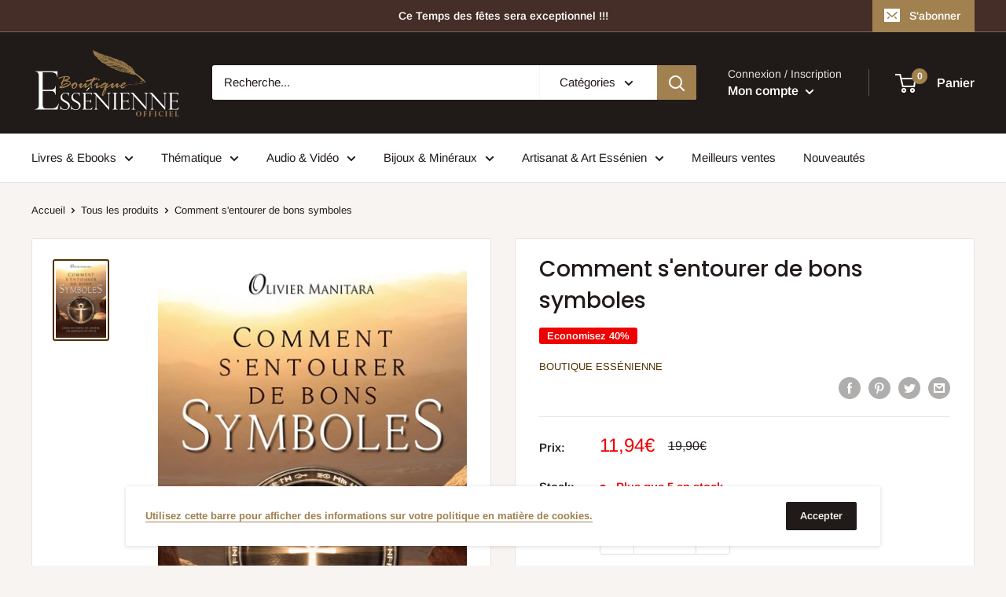

--- FILE ---
content_type: text/html; charset=utf-8
request_url: https://boutique-essenienne.com/products/comment-sentourer-de-bons-symboles
body_size: 59477
content:
<!doctype html>

<html class="no-js" lang="fr">
  <head>

    <meta charset="utf-8">
    <meta name="viewport" content="width=device-width, initial-scale=1.0, height=device-height, minimum-scale=1.0, maximum-scale=5.0">
    <meta name="theme-color" content="#503100"><title>Comment s&#39;entourer de bons symboles
</title><meta name="description" content="Il est important de se créer des lieux en fonction de l’activité que vous y ferez. Ce livre vous explique comment créer un espace propice à la prière, à la méditation, un lieu sacré uniquement dans le but que votre travail puisse être véhiculé par tout un symbolisme autour de vous. Un livre qui ouvre les yeux sur l’imp"><script src="https://cdnjs.cloudflare.com/ajax/libs/jquery/3.2.1/jquery.min.js"></script>
    <link rel="canonical" href="https://boutique-essenienne.com/products/comment-sentourer-de-bons-symboles"><link rel="shortcut icon" href="//boutique-essenienne.com/cdn/shop/files/favicon_f645715c-8e07-43de-bfd9-3755f8965b9b_96x96.png?v=1613745203" type="image/png"><link rel="preload" as="style" href="//boutique-essenienne.com/cdn/shop/t/14/assets/theme.css?v=129898400658341960821610361465">
    <link rel="preload" as="script" href="//boutique-essenienne.com/cdn/shop/t/14/assets/theme.js?v=166293398926145290201641829276">
    <link rel="preconnect" href="https://cdn.shopify.com">
    <link rel="preconnect" href="https://fonts.shopifycdn.com">
    <link rel="dns-prefetch" href="https://productreviews.shopifycdn.com">
    <link rel="dns-prefetch" href="https://ajax.googleapis.com">
    <link rel="dns-prefetch" href="https://maps.googleapis.com">
    <link rel="dns-prefetch" href="https://maps.gstatic.com">

    <meta property="og:type" content="product">
  <meta property="og:title" content="Comment s&#39;entourer de bons symboles"><meta property="og:image" content="http://boutique-essenienne.com/cdn/shop/products/122778b74119f06263fde3f97553459d.jpg?v=1543530439">
    <meta property="og:image:secure_url" content="https://boutique-essenienne.com/cdn/shop/products/122778b74119f06263fde3f97553459d.jpg?v=1543530439">
    <meta property="og:image:width" content="500">
    <meta property="og:image:height" content="750"><meta property="product:price:amount" content="11,94">
  <meta property="product:price:currency" content="EUR"><meta property="og:description" content="Il est important de se créer des lieux en fonction de l’activité que vous y ferez. Ce livre vous explique comment créer un espace propice à la prière, à la méditation, un lieu sacré uniquement dans le but que votre travail puisse être véhiculé par tout un symbolisme autour de vous. Un livre qui ouvre les yeux sur l’imp"><meta property="og:url" content="https://boutique-essenienne.com/products/comment-sentourer-de-bons-symboles">
<meta property="og:site_name" content="Boutique Essénienne"><meta name="twitter:card" content="summary"><meta name="twitter:title" content="Comment s&#39;entourer de bons symboles">
  <meta name="twitter:description" content="Il est important de se créer des lieux en fonction de l’activité que vous y ferez. Ce livre vous explique comment créer un espace propice à la prière, à la méditation, un lieu sacré uniquement dans le but que votre travail puisse être véhiculé par tout un symbolisme autour de vous. Un livre qui ouvre les yeux sur l’importance d’une écriture, d’un symbole, d’une ambiance et surtout d’un lieu préservé de l’agitation et des influences du monde de l’homme. Comment s’entourer de bons symboles ? Chaque objet porte par lui-même une mémoire, qui s’est créée en fonction de l’ambiance dans lequel il a baigné.La plupart des êtres mettent des objets autour d’eux juste par affinité, pour la beauté ou pour créer une ambiance et bien souvent, ils ne sont pas conscients de l’aspect vivant d’un objet.Ce livre vous explique comment">
  <meta name="twitter:image" content="https://boutique-essenienne.com/cdn/shop/products/122778b74119f06263fde3f97553459d_600x600_crop_center.jpg?v=1543530439">
    <link rel="preload" href="//boutique-essenienne.com/cdn/fonts/poppins/poppins_n5.ad5b4b72b59a00358afc706450c864c3c8323842.woff2" as="font" type="font/woff2" crossorigin>
<link rel="preload" href="//boutique-essenienne.com/cdn/fonts/arimo/arimo_n4.a7efb558ca22d2002248bbe6f302a98edee38e35.woff2" as="font" type="font/woff2" crossorigin>

<style>
  @font-face {
  font-family: Poppins;
  font-weight: 500;
  font-style: normal;
  font-display: swap;
  src: url("//boutique-essenienne.com/cdn/fonts/poppins/poppins_n5.ad5b4b72b59a00358afc706450c864c3c8323842.woff2") format("woff2"),
       url("//boutique-essenienne.com/cdn/fonts/poppins/poppins_n5.33757fdf985af2d24b32fcd84c9a09224d4b2c39.woff") format("woff");
}

  @font-face {
  font-family: Arimo;
  font-weight: 400;
  font-style: normal;
  font-display: swap;
  src: url("//boutique-essenienne.com/cdn/fonts/arimo/arimo_n4.a7efb558ca22d2002248bbe6f302a98edee38e35.woff2") format("woff2"),
       url("//boutique-essenienne.com/cdn/fonts/arimo/arimo_n4.0da809f7d1d5ede2a73be7094ac00741efdb6387.woff") format("woff");
}

@font-face {
  font-family: Arimo;
  font-weight: 600;
  font-style: normal;
  font-display: swap;
  src: url("//boutique-essenienne.com/cdn/fonts/arimo/arimo_n6.9c18b0befd86597f319b7d7f925727d04c262b32.woff2") format("woff2"),
       url("//boutique-essenienne.com/cdn/fonts/arimo/arimo_n6.422bf6679b81a8bfb1b25d19299a53688390c2b9.woff") format("woff");
}

@font-face {
  font-family: Poppins;
  font-weight: 500;
  font-style: italic;
  font-display: swap;
  src: url("//boutique-essenienne.com/cdn/fonts/poppins/poppins_i5.6acfce842c096080e34792078ef3cb7c3aad24d4.woff2") format("woff2"),
       url("//boutique-essenienne.com/cdn/fonts/poppins/poppins_i5.a49113e4fe0ad7fd7716bd237f1602cbec299b3c.woff") format("woff");
}


  @font-face {
  font-family: Arimo;
  font-weight: 700;
  font-style: normal;
  font-display: swap;
  src: url("//boutique-essenienne.com/cdn/fonts/arimo/arimo_n7.1d2d0638e6a1228d86beb0e10006e3280ccb2d04.woff2") format("woff2"),
       url("//boutique-essenienne.com/cdn/fonts/arimo/arimo_n7.f4b9139e8eac4a17b38b8707044c20f54c3be479.woff") format("woff");
}

  @font-face {
  font-family: Arimo;
  font-weight: 400;
  font-style: italic;
  font-display: swap;
  src: url("//boutique-essenienne.com/cdn/fonts/arimo/arimo_i4.438ddb21a1b98c7230698d70dc1a21df235701b2.woff2") format("woff2"),
       url("//boutique-essenienne.com/cdn/fonts/arimo/arimo_i4.0e1908a0dc1ec32fabb5a03a0c9ee2083f82e3d7.woff") format("woff");
}

  @font-face {
  font-family: Arimo;
  font-weight: 700;
  font-style: italic;
  font-display: swap;
  src: url("//boutique-essenienne.com/cdn/fonts/arimo/arimo_i7.b9f09537c29041ec8d51f8cdb7c9b8e4f1f82cb1.woff2") format("woff2"),
       url("//boutique-essenienne.com/cdn/fonts/arimo/arimo_i7.ec659fc855f754fd0b1bd052e606bba1058f73da.woff") format("woff");
}


  :root {
    --default-text-font-size : 15px;
    --base-text-font-size    : 15px;
    --heading-font-family    : Poppins, sans-serif;
    --heading-font-weight    : 500;
    --heading-font-style     : normal;
    --text-font-family       : Arimo, sans-serif;
    --text-font-weight       : 400;
    --text-font-style        : normal;
    --text-font-bolder-weight: 600;
    --text-link-decoration   : underline;

    --text-color               : #201a18;
    --text-color-rgb           : 32, 26, 24;
    --heading-color            : #201a18;
    --border-color             : #e7e2de;
    --border-color-rgb         : 231, 226, 222;
    --form-border-color        : #dcd5cf;
    --accent-color             : #503100;
    --accent-color-rgb         : 80, 49, 0;
    --link-color               : #a1814f;
    --link-color-hover         : #6e5836;
    --background               : #f7f4f2;
    --secondary-background     : #ffffff;
    --secondary-background-rgb : 255, 255, 255;
    --accent-background        : rgba(80, 49, 0, 0.08);

    --input-background: #ffffff;

    --error-color       : #f71b1b;
    --error-background  : rgba(247, 27, 27, 0.07);
    --success-color     : #48b448;
    --success-background: rgba(72, 180, 72, 0.11);

    --primary-button-background      : #a1814f;
    --primary-button-background-rgb  : 161, 129, 79;
    --primary-button-text-color      : #ffffff;
    --secondary-button-background    : #201a18;
    --secondary-button-background-rgb: 32, 26, 24;
    --secondary-button-text-color    : #ffffff;

    --header-background      : #201a18;
    --header-text-color      : #ffffff;
    --header-light-text-color: #e9e2dd;
    --header-border-color    : rgba(233, 226, 221, 0.3);
    --header-accent-color    : #a1814f;

    --footer-background-color:    #201a18;
    --footer-heading-text-color:  #a1814f;
    --footer-body-text-color:     #ffffff;
    --footer-accent-color:        #a1814f;
    --footer-accent-color-rgb:    161, 129, 79;
    --footer-border:              none;
    
    --flickity-arrow-color: #bcaea3;--product-on-sale-accent           : #ee0000;
    --product-on-sale-accent-rgb       : 238, 0, 0;
    --product-on-sale-color            : #ffffff;
    --product-in-stock-color           : #008a00;
    --product-low-stock-color          : #ee0000;
    --product-sold-out-color           : #ee0000;
    --product-custom-label-1-background: #ff6700;
    --product-custom-label-1-color     : #ffffff;
    --product-custom-label-2-background: #a95ebe;
    --product-custom-label-2-color     : #ffffff;
    --product-review-star-color        : #ffb647;

    --mobile-container-gutter : 20px;
    --desktop-container-gutter: 40px;
  }
</style>

<script>
  // IE11 does not have support for CSS variables, so we have to polyfill them
  if (!(((window || {}).CSS || {}).supports && window.CSS.supports('(--a: 0)'))) {
    const script = document.createElement('script');
    script.type = 'text/javascript';
    script.src = 'https://cdn.jsdelivr.net/npm/css-vars-ponyfill@2';
    script.onload = function() {
      cssVars({});
    };

    document.getElementsByTagName('head')[0].appendChild(script);
  }
</script>


          <script>window.performance && window.performance.mark && window.performance.mark('shopify.content_for_header.start');</script><meta name="facebook-domain-verification" content="mlhj7b1dl23hbvadny20p1v3guy78m">
<meta name="google-site-verification" content="mGI6A8p2e3YdFHtbAXPaIc0XpeqQa8z-r2FLnCFWSKw">
<meta id="shopify-digital-wallet" name="shopify-digital-wallet" content="/4082991204/digital_wallets/dialog">
<meta name="shopify-checkout-api-token" content="f64d8109d88f663c96afa91f7b0bbd03">
<meta id="in-context-paypal-metadata" data-shop-id="4082991204" data-venmo-supported="true" data-environment="production" data-locale="fr_FR" data-paypal-v4="true" data-currency="EUR">
<link rel="alternate" type="application/json+oembed" href="https://boutique-essenienne.com/products/comment-sentourer-de-bons-symboles.oembed">
<script async="async" data-src="/checkouts/internal/preloads.js?locale=fr-DE"></script>
<link rel="preconnect" href="https://shop.app" crossorigin="anonymous">
<script async="async" data-src="https://shop.app/checkouts/internal/preloads.js?locale=fr-DE&shop_id=4082991204" crossorigin="anonymous"></script>
<script id="apple-pay-shop-capabilities" type="application/json">{"shopId":4082991204,"countryCode":"US","currencyCode":"EUR","merchantCapabilities":["supports3DS"],"merchantId":"gid:\/\/shopify\/Shop\/4082991204","merchantName":"Boutique Essénienne","requiredBillingContactFields":["postalAddress","email","phone"],"requiredShippingContactFields":["postalAddress","email","phone"],"shippingType":"shipping","supportedNetworks":["visa","masterCard","amex","discover","elo","jcb"],"total":{"type":"pending","label":"Boutique Essénienne","amount":"1.00"},"shopifyPaymentsEnabled":true,"supportsSubscriptions":true}</script>
<script id="shopify-features" type="application/json">{"accessToken":"f64d8109d88f663c96afa91f7b0bbd03","betas":["rich-media-storefront-analytics"],"domain":"boutique-essenienne.com","predictiveSearch":true,"shopId":4082991204,"locale":"fr"}</script>
<script>var Shopify = Shopify || {};
Shopify.shop = "boutique-essenienne.myshopify.com";
Shopify.locale = "fr";
Shopify.currency = {"active":"EUR","rate":"1.0"};
Shopify.country = "DE";
Shopify.theme = {"name":"Optimized Warehouse","id":117733228725,"schema_name":"Warehouse","schema_version":"1.15.3","theme_store_id":871,"role":"main"};
Shopify.theme.handle = "null";
Shopify.theme.style = {"id":null,"handle":null};
Shopify.cdnHost = "boutique-essenienne.com/cdn";
Shopify.routes = Shopify.routes || {};
Shopify.routes.root = "/";</script>
<script type="module">!function(o){(o.Shopify=o.Shopify||{}).modules=!0}(window);</script>
<script>!function(o){function n(){var o=[];function n(){o.push(Array.prototype.slice.apply(arguments))}return n.q=o,n}var t=o.Shopify=o.Shopify||{};t.loadFeatures=n(),t.autoloadFeatures=n()}(window);</script>
<script>
  window.ShopifyPay = window.ShopifyPay || {};
  window.ShopifyPay.apiHost = "shop.app\/pay";
  window.ShopifyPay.redirectState = null;
</script>
<script id="shop-js-analytics" type="application/json">{"pageType":"product"}</script>
<script defer="defer" async type="module" data-src="//boutique-essenienne.com/cdn/shopifycloud/shop-js/modules/v2/client.init-shop-cart-sync_Lpn8ZOi5.fr.esm.js"></script>
<script defer="defer" async type="module" data-src="//boutique-essenienne.com/cdn/shopifycloud/shop-js/modules/v2/chunk.common_X4Hu3kma.esm.js"></script>
<script defer="defer" async type="module" data-src="//boutique-essenienne.com/cdn/shopifycloud/shop-js/modules/v2/chunk.modal_BV0V5IrV.esm.js"></script>
<script type="module">
  await import("//boutique-essenienne.com/cdn/shopifycloud/shop-js/modules/v2/client.init-shop-cart-sync_Lpn8ZOi5.fr.esm.js");
await import("//boutique-essenienne.com/cdn/shopifycloud/shop-js/modules/v2/chunk.common_X4Hu3kma.esm.js");
await import("//boutique-essenienne.com/cdn/shopifycloud/shop-js/modules/v2/chunk.modal_BV0V5IrV.esm.js");

  window.Shopify.SignInWithShop?.initShopCartSync?.({"fedCMEnabled":true,"windoidEnabled":true});

</script>
<script>
  window.Shopify = window.Shopify || {};
  if (!window.Shopify.featureAssets) window.Shopify.featureAssets = {};
  window.Shopify.featureAssets['shop-js'] = {"shop-cart-sync":["modules/v2/client.shop-cart-sync_hBo3gat_.fr.esm.js","modules/v2/chunk.common_X4Hu3kma.esm.js","modules/v2/chunk.modal_BV0V5IrV.esm.js"],"init-fed-cm":["modules/v2/client.init-fed-cm_BoVeauXL.fr.esm.js","modules/v2/chunk.common_X4Hu3kma.esm.js","modules/v2/chunk.modal_BV0V5IrV.esm.js"],"init-shop-email-lookup-coordinator":["modules/v2/client.init-shop-email-lookup-coordinator_CX4-Y-CZ.fr.esm.js","modules/v2/chunk.common_X4Hu3kma.esm.js","modules/v2/chunk.modal_BV0V5IrV.esm.js"],"init-windoid":["modules/v2/client.init-windoid_iuUmw7cp.fr.esm.js","modules/v2/chunk.common_X4Hu3kma.esm.js","modules/v2/chunk.modal_BV0V5IrV.esm.js"],"shop-button":["modules/v2/client.shop-button_DumFxEIo.fr.esm.js","modules/v2/chunk.common_X4Hu3kma.esm.js","modules/v2/chunk.modal_BV0V5IrV.esm.js"],"shop-cash-offers":["modules/v2/client.shop-cash-offers_BPdnZcGX.fr.esm.js","modules/v2/chunk.common_X4Hu3kma.esm.js","modules/v2/chunk.modal_BV0V5IrV.esm.js"],"shop-toast-manager":["modules/v2/client.shop-toast-manager_sjv6XvZD.fr.esm.js","modules/v2/chunk.common_X4Hu3kma.esm.js","modules/v2/chunk.modal_BV0V5IrV.esm.js"],"init-shop-cart-sync":["modules/v2/client.init-shop-cart-sync_Lpn8ZOi5.fr.esm.js","modules/v2/chunk.common_X4Hu3kma.esm.js","modules/v2/chunk.modal_BV0V5IrV.esm.js"],"init-customer-accounts-sign-up":["modules/v2/client.init-customer-accounts-sign-up_DQVKlaja.fr.esm.js","modules/v2/client.shop-login-button_DkHUpD44.fr.esm.js","modules/v2/chunk.common_X4Hu3kma.esm.js","modules/v2/chunk.modal_BV0V5IrV.esm.js"],"pay-button":["modules/v2/client.pay-button_DN6Ek-nh.fr.esm.js","modules/v2/chunk.common_X4Hu3kma.esm.js","modules/v2/chunk.modal_BV0V5IrV.esm.js"],"init-customer-accounts":["modules/v2/client.init-customer-accounts_BQOJrVdv.fr.esm.js","modules/v2/client.shop-login-button_DkHUpD44.fr.esm.js","modules/v2/chunk.common_X4Hu3kma.esm.js","modules/v2/chunk.modal_BV0V5IrV.esm.js"],"avatar":["modules/v2/client.avatar_BTnouDA3.fr.esm.js"],"init-shop-for-new-customer-accounts":["modules/v2/client.init-shop-for-new-customer-accounts_DW7xpOCZ.fr.esm.js","modules/v2/client.shop-login-button_DkHUpD44.fr.esm.js","modules/v2/chunk.common_X4Hu3kma.esm.js","modules/v2/chunk.modal_BV0V5IrV.esm.js"],"shop-follow-button":["modules/v2/client.shop-follow-button_CXr7UFuQ.fr.esm.js","modules/v2/chunk.common_X4Hu3kma.esm.js","modules/v2/chunk.modal_BV0V5IrV.esm.js"],"checkout-modal":["modules/v2/client.checkout-modal_CXg0VCPn.fr.esm.js","modules/v2/chunk.common_X4Hu3kma.esm.js","modules/v2/chunk.modal_BV0V5IrV.esm.js"],"shop-login-button":["modules/v2/client.shop-login-button_DkHUpD44.fr.esm.js","modules/v2/chunk.common_X4Hu3kma.esm.js","modules/v2/chunk.modal_BV0V5IrV.esm.js"],"lead-capture":["modules/v2/client.lead-capture_C9SxlK5K.fr.esm.js","modules/v2/chunk.common_X4Hu3kma.esm.js","modules/v2/chunk.modal_BV0V5IrV.esm.js"],"shop-login":["modules/v2/client.shop-login_DQBEMTrD.fr.esm.js","modules/v2/chunk.common_X4Hu3kma.esm.js","modules/v2/chunk.modal_BV0V5IrV.esm.js"],"payment-terms":["modules/v2/client.payment-terms_CokxZuo0.fr.esm.js","modules/v2/chunk.common_X4Hu3kma.esm.js","modules/v2/chunk.modal_BV0V5IrV.esm.js"]};
</script>
<script>(function() {
  var isLoaded = false;
  function asyncLoad() {
    if (isLoaded) return;
    isLoaded = true;
    var urls = ["https:\/\/sp-seller.webkul.com\/js\/seller_profile_tag.js?shop=boutique-essenienne.myshopify.com","https:\/\/js.smile.io\/v1\/smile-shopify.js?shop=boutique-essenienne.myshopify.com","https:\/\/www.twofifteen.co.uk\/svg-editor\/shopify.js?shop=boutique-essenienne.myshopify.com","https:\/\/sp-seller.webkul.com\/js\/customer_script.js?shop=boutique-essenienne.myshopify.com","\/\/cdn.shopify.com\/proxy\/7e811a8f114b6c28fb17501161526b8be23f109eaeae54da7f3c27f97768a463\/static.cdn.printful.com\/static\/js\/external\/shopify-product-customizer.js?v=0.28\u0026shop=boutique-essenienne.myshopify.com\u0026sp-cache-control=cHVibGljLCBtYXgtYWdlPTkwMA","https:\/\/d1639lhkj5l89m.cloudfront.net\/js\/storefront\/uppromote.js?shop=boutique-essenienne.myshopify.com","https:\/\/public.zoorix.com\/sdk.min.js?shop=boutique-essenienne.myshopify.com","https:\/\/cdn.hextom.com\/js\/eventpromotionbar.js?shop=boutique-essenienne.myshopify.com","https:\/\/script.pop-convert.com\/new-micro\/production.pc.min.js?unique_id=boutique-essenienne.myshopify.com\u0026shop=boutique-essenienne.myshopify.com","https:\/\/cdn.s3.pop-convert.com\/pcjs.production.min.js?unique_id=boutique-essenienne.myshopify.com\u0026shop=boutique-essenienne.myshopify.com"];
    for (var i = 0; i < urls.length; i++) {
      var s = document.createElement('script');
      s.type = 'text/javascript';
      s.async = true;
      s.src = urls[i];
      var x = document.getElementsByTagName('script')[0];
      x.parentNode.insertBefore(s, x);
    }
  };
  document.addEventListener('StartAsyncLoading',function(event){asyncLoad();});if(window.attachEvent) {
    window.attachEvent('onload', function(){});
  } else {
    window.addEventListener('load', function(){}, false);
  }
})();</script>
<script id="__st">var __st={"a":4082991204,"offset":0,"reqid":"29eb65e3-c9be-44d9-aeea-8aa468b366b4-1769840933","pageurl":"boutique-essenienne.com\/products\/comment-sentourer-de-bons-symboles","u":"7b1be616d11b","p":"product","rtyp":"product","rid":1575993376868};</script>
<script>window.ShopifyPaypalV4VisibilityTracking = true;</script>
<script id="captcha-bootstrap">!function(){'use strict';const t='contact',e='account',n='new_comment',o=[[t,t],['blogs',n],['comments',n],[t,'customer']],c=[[e,'customer_login'],[e,'guest_login'],[e,'recover_customer_password'],[e,'create_customer']],r=t=>t.map((([t,e])=>`form[action*='/${t}']:not([data-nocaptcha='true']) input[name='form_type'][value='${e}']`)).join(','),a=t=>()=>t?[...document.querySelectorAll(t)].map((t=>t.form)):[];function s(){const t=[...o],e=r(t);return a(e)}const i='password',u='form_key',d=['recaptcha-v3-token','g-recaptcha-response','h-captcha-response',i],f=()=>{try{return window.sessionStorage}catch{return}},m='__shopify_v',_=t=>t.elements[u];function p(t,e,n=!1){try{const o=window.sessionStorage,c=JSON.parse(o.getItem(e)),{data:r}=function(t){const{data:e,action:n}=t;return t[m]||n?{data:e,action:n}:{data:t,action:n}}(c);for(const[e,n]of Object.entries(r))t.elements[e]&&(t.elements[e].value=n);n&&o.removeItem(e)}catch(o){console.error('form repopulation failed',{error:o})}}const l='form_type',E='cptcha';function T(t){t.dataset[E]=!0}const w=window,h=w.document,L='Shopify',v='ce_forms',y='captcha';let A=!1;((t,e)=>{const n=(g='f06e6c50-85a8-45c8-87d0-21a2b65856fe',I='https://cdn.shopify.com/shopifycloud/storefront-forms-hcaptcha/ce_storefront_forms_captcha_hcaptcha.v1.5.2.iife.js',D={infoText:'Protégé par hCaptcha',privacyText:'Confidentialité',termsText:'Conditions'},(t,e,n)=>{const o=w[L][v],c=o.bindForm;if(c)return c(t,g,e,D).then(n);var r;o.q.push([[t,g,e,D],n]),r=I,A||(h.body.append(Object.assign(h.createElement('script'),{id:'captcha-provider',async:!0,src:r})),A=!0)});var g,I,D;w[L]=w[L]||{},w[L][v]=w[L][v]||{},w[L][v].q=[],w[L][y]=w[L][y]||{},w[L][y].protect=function(t,e){n(t,void 0,e),T(t)},Object.freeze(w[L][y]),function(t,e,n,w,h,L){const[v,y,A,g]=function(t,e,n){const i=e?o:[],u=t?c:[],d=[...i,...u],f=r(d),m=r(i),_=r(d.filter((([t,e])=>n.includes(e))));return[a(f),a(m),a(_),s()]}(w,h,L),I=t=>{const e=t.target;return e instanceof HTMLFormElement?e:e&&e.form},D=t=>v().includes(t);t.addEventListener('submit',(t=>{const e=I(t);if(!e)return;const n=D(e)&&!e.dataset.hcaptchaBound&&!e.dataset.recaptchaBound,o=_(e),c=g().includes(e)&&(!o||!o.value);(n||c)&&t.preventDefault(),c&&!n&&(function(t){try{if(!f())return;!function(t){const e=f();if(!e)return;const n=_(t);if(!n)return;const o=n.value;o&&e.removeItem(o)}(t);const e=Array.from(Array(32),(()=>Math.random().toString(36)[2])).join('');!function(t,e){_(t)||t.append(Object.assign(document.createElement('input'),{type:'hidden',name:u})),t.elements[u].value=e}(t,e),function(t,e){const n=f();if(!n)return;const o=[...t.querySelectorAll(`input[type='${i}']`)].map((({name:t})=>t)),c=[...d,...o],r={};for(const[a,s]of new FormData(t).entries())c.includes(a)||(r[a]=s);n.setItem(e,JSON.stringify({[m]:1,action:t.action,data:r}))}(t,e)}catch(e){console.error('failed to persist form',e)}}(e),e.submit())}));const S=(t,e)=>{t&&!t.dataset[E]&&(n(t,e.some((e=>e===t))),T(t))};for(const o of['focusin','change'])t.addEventListener(o,(t=>{const e=I(t);D(e)&&S(e,y())}));const B=e.get('form_key'),M=e.get(l),P=B&&M;t.addEventListener('DOMContentLoaded',(()=>{const t=y();if(P)for(const e of t)e.elements[l].value===M&&p(e,B);[...new Set([...A(),...v().filter((t=>'true'===t.dataset.shopifyCaptcha))])].forEach((e=>S(e,t)))}))}(h,new URLSearchParams(w.location.search),n,t,e,['guest_login'])})(!0,!0)}();</script>
<script integrity="sha256-4kQ18oKyAcykRKYeNunJcIwy7WH5gtpwJnB7kiuLZ1E=" data-source-attribution="shopify.loadfeatures" defer="defer" data-src="//boutique-essenienne.com/cdn/shopifycloud/storefront/assets/storefront/load_feature-a0a9edcb.js" crossorigin="anonymous"></script>
<script crossorigin="anonymous" defer="defer" data-src="//boutique-essenienne.com/cdn/shopifycloud/storefront/assets/shopify_pay/storefront-65b4c6d7.js?v=20250812"></script>
<script data-source-attribution="shopify.dynamic_checkout.dynamic.init">var Shopify=Shopify||{};Shopify.PaymentButton=Shopify.PaymentButton||{isStorefrontPortableWallets:!0,init:function(){window.Shopify.PaymentButton.init=function(){};var t=document.createElement("script");t.data-src="https://boutique-essenienne.com/cdn/shopifycloud/portable-wallets/latest/portable-wallets.fr.js",t.type="module",document.head.appendChild(t)}};
</script>
<script data-source-attribution="shopify.dynamic_checkout.buyer_consent">
  function portableWalletsHideBuyerConsent(e){var t=document.getElementById("shopify-buyer-consent"),n=document.getElementById("shopify-subscription-policy-button");t&&n&&(t.classList.add("hidden"),t.setAttribute("aria-hidden","true"),n.removeEventListener("click",e))}function portableWalletsShowBuyerConsent(e){var t=document.getElementById("shopify-buyer-consent"),n=document.getElementById("shopify-subscription-policy-button");t&&n&&(t.classList.remove("hidden"),t.removeAttribute("aria-hidden"),n.addEventListener("click",e))}window.Shopify?.PaymentButton&&(window.Shopify.PaymentButton.hideBuyerConsent=portableWalletsHideBuyerConsent,window.Shopify.PaymentButton.showBuyerConsent=portableWalletsShowBuyerConsent);
</script>
<script>
  function portableWalletsCleanup(e){e&&e.src&&console.error("Failed to load portable wallets script "+e.src);var t=document.querySelectorAll("shopify-accelerated-checkout .shopify-payment-button__skeleton, shopify-accelerated-checkout-cart .wallet-cart-button__skeleton"),e=document.getElementById("shopify-buyer-consent");for(let e=0;e<t.length;e++)t[e].remove();e&&e.remove()}function portableWalletsNotLoadedAsModule(e){e instanceof ErrorEvent&&"string"==typeof e.message&&e.message.includes("import.meta")&&"string"==typeof e.filename&&e.filename.includes("portable-wallets")&&(window.removeEventListener("error",portableWalletsNotLoadedAsModule),window.Shopify.PaymentButton.failedToLoad=e,"loading"===document.readyState?document.addEventListener("DOMContentLoaded",window.Shopify.PaymentButton.init):window.Shopify.PaymentButton.init())}window.addEventListener("error",portableWalletsNotLoadedAsModule);
</script>

<script type="module" data-src="https://boutique-essenienne.com/cdn/shopifycloud/portable-wallets/latest/portable-wallets.fr.js" onError="portableWalletsCleanup(this)" crossorigin="anonymous"></script>
<script nomodule>
  document.addEventListener("DOMContentLoaded", portableWalletsCleanup);
</script>

<script id='scb4127' type='text/javascript' async='' data-src='https://boutique-essenienne.com/cdn/shopifycloud/privacy-banner/storefront-banner.js'></script><link id="shopify-accelerated-checkout-styles" rel="stylesheet" media="screen" href="https://boutique-essenienne.com/cdn/shopifycloud/portable-wallets/latest/accelerated-checkout-backwards-compat.css" crossorigin="anonymous">
<style id="shopify-accelerated-checkout-cart">
        #shopify-buyer-consent {
  margin-top: 1em;
  display: inline-block;
  width: 100%;
}

#shopify-buyer-consent.hidden {
  display: none;
}

#shopify-subscription-policy-button {
  background: none;
  border: none;
  padding: 0;
  text-decoration: underline;
  font-size: inherit;
  cursor: pointer;
}

#shopify-subscription-policy-button::before {
  box-shadow: none;
}

      </style>

<script>window.performance && window.performance.mark && window.performance.mark('shopify.content_for_header.end');</script>
    <link href="//boutique-essenienne.com/cdn/shop/t/14/assets/nitro-bundle-upsell.scss.css?v=163892302226511414721610398453" rel="stylesheet" type="text/css" media="all" />

    <link rel="stylesheet" href="//boutique-essenienne.com/cdn/shop/t/14/assets/theme.css?v=129898400658341960821610361465">

    
  <script type="application/ld+json">
  {
    "@context": "http://schema.org",
    "@type": "Product",
    "offers": [{
          "@type": "Offer",
          "name": "Default Title",
          "availability":"https://schema.org/InStock",
          "price": 11.94,
          "priceCurrency": "EUR",
          "priceValidUntil": "2026-02-10","sku": "5CI","url": "/products/comment-sentourer-de-bons-symboles?variant=15076542087268"
        }
],
    "brand": {
      "name": "Boutique Essénienne"
    },
    "name": "Comment s'entourer de bons symboles",
    "description": "Il est important de se créer des lieux en fonction de l’activité que vous y ferez. Ce livre vous explique comment créer un espace propice à la prière, à la méditation, un lieu sacré uniquement dans le but que votre travail puisse être véhiculé par tout un symbolisme autour de vous. Un livre qui ouvre les yeux sur l’importance d’une écriture, d’un symbole, d’une ambiance et surtout d’un lieu préservé de l’agitation et des influences du monde de l’homme.\nComment s’entourer de bons symboles ?\nChaque objet porte par lui-même une mémoire, qui s’est créée en fonction de l’ambiance dans lequel il a baigné.La plupart des êtres mettent des objets autour d’eux juste par affinité, pour la beauté ou pour créer une ambiance et bien souvent, ils ne sont pas conscients de l’aspect vivant d’un objet.Ce livre vous explique comment créer un espace propice à la prière, à la méditation, un lieu sacré, dans le but que votre travail puisse être véhiculé par tout un symbolisme autour de vous.Vous verrez que placer un objet forme une écriture qui est reconnue par les mondes subtils comme une forme d’énergie positive ou alors négative, c’est-à-dire contraire au travail qui est effectué dans un temple, une pièce de méditation, etc.Il est important de créer des lieux en fonction de l’activité que vous y ferez. La vie est un monde organisé qui est visible aux yeux de l’homme, mais surtout reconnu par les mondes subtils. Ainsi, votre travail est efficace et ne rencontre pas d’opposition si vous avez pris le temps de placer des objets consacrés et en accord avec vous-même et ce que vous voulez obtenir.Un livre qui ouvre les yeux sur l’importance d’une écriture, d’un symbole, d’une ambiance et surtout d’un lieu préservé de l’agitation et des influences du monde de l’homme.\nCaractéristiques- Titre : Comment s'entourer de bons symboles- Sous-titre : Créer un temple de lumière- Auteur : Olivier Manitara- Editeur : éditions Essénia- Date de parution : Septembre 2016- Collection: Pratique culture esséniennes - Langue : français- ISBN : 978-2-89724-523-8- Référence catalogue : - Disponible format livre papier : oui- Disponible en Ebook : oui - Nb de pages : 192 pages- Brochure : Broché- Couverture : souple - Dimensions : 16 x 24 cm- Poids réel : 350 grammes",
    "category": "Livres",
    "url": "/products/comment-sentourer-de-bons-symboles",
    "sku": "5CI",
    "image": {
      "@type": "ImageObject",
      "url": "https://boutique-essenienne.com/cdn/shop/products/122778b74119f06263fde3f97553459d_1024x.jpg?v=1543530439",
      "image": "https://boutique-essenienne.com/cdn/shop/products/122778b74119f06263fde3f97553459d_1024x.jpg?v=1543530439",
      "name": "Comment s'entourer de bons symboles",
      "width": "1024",
      "height": "1024"
    }
  }
  </script>



  <script type="application/ld+json">
  {
    "@context": "http://schema.org",
    "@type": "BreadcrumbList",
  "itemListElement": [{
      "@type": "ListItem",
      "position": 1,
      "name": "Accueil",
      "item": "https://boutique-essenienne.com"
    },{
          "@type": "ListItem",
          "position": 2,
          "name": "Comment s'entourer de bons symboles",
          "item": "https://boutique-essenienne.com/products/comment-sentourer-de-bons-symboles"
        }]
  }
  </script>


    <script>
      // This allows to expose several variables to the global scope, to be used in scripts
      window.theme = {
        pageType: "product",
        cartCount: 0,
        moneyFormat: "{{amount_with_comma_separator}}€",
        moneyWithCurrencyFormat: "€{{amount_with_comma_separator}} EUR",
        showDiscount: true,
        discountMode: "percentage",
        searchMode: "product",
        searchUnavailableProducts: "last",
        cartType: "drawer"
      };

      window.routes = {
        rootUrl: "\/",
        rootUrlWithoutSlash: '',
        cartUrl: "\/cart",
        cartAddUrl: "\/cart\/add",
        cartChangeUrl: "\/cart\/change",
        searchUrl: "\/search",
        productRecommendationsUrl: "\/recommendations\/products"
      };

      window.languages = {
        productRegularPrice: "Prix normal",
        productSalePrice: "Prix réduit",
        collectionOnSaleLabel: "Economisez {{savings}}",
        productFormUnavailable: "Indisponible",
        productFormAddToCart: "Ajouter au panier",
        productFormSoldOut: "Rupture de stock",
        productAdded: "Le produit a été ajouté au panier",
        productAddedShort: "Ajouté !",
        shippingEstimatorNoResults: "Nous ne livrons pas à votre adresse.",
        shippingEstimatorOneResult: "Il y a une option de livraison disponible :",
        shippingEstimatorMultipleResults: "Il y a {{count}} options de livraison disponibles :",
        shippingEstimatorErrors: "Une erreur s\u0026#39;est produite :"
      };

      window.lazySizesConfig = {
        loadHidden: false,
        hFac: 0.8,
        expFactor: 3,
        customMedia: {
          '--phone': '(max-width: 640px)',
          '--tablet': '(min-width: 641px) and (max-width: 1023px)',
          '--lap': '(min-width: 1024px)'
        }
      };

      document.documentElement.className = document.documentElement.className.replace('no-js', 'js');
    </script><script src="//boutique-essenienne.com/cdn/shop/t/14/assets/theme.js?v=166293398926145290201641829276" defer></script>
    <script src="//boutique-essenienne.com/cdn/shop/t/14/assets/custom.js?v=90373254691674712701609795054" defer></script><script>
      (function () {
        window.onpageshow = function() {
          // We force re-freshing the cart content onpageshow, as most browsers will serve a cache copy when hitting the
          // back button, which cause staled data
          document.documentElement.dispatchEvent(new CustomEvent('cart:refresh', {
            bubbles: true,
            detail: {scrollToTop: false}
          }));
        };
      })();
    </script><!--Gem_Page_Header_Script-->
<!-- "snippets/gem-app-header-scripts.liquid" was not rendered, the associated app was uninstalled -->
<!--End_Gem_Page_Header_Script-->


<!-- BEGIN app block: shopify://apps/facebook-pixels-capi/blocks/js-injection-block/86b3ec96-9334-4c09-be78-3b236660aab2 --><div id="easypixels-script-container"></div>

<!-- END app block --><!-- BEGIN app block: shopify://apps/zoorix-cross-sell/blocks/zoorix-head/51fffd07-f9df-4d6a-b901-6d14b243dcad -->
<script>
  window.zoorixCartData = {
    currency: "EUR",
    currency_symbol: "€",
    
    original_total_price: 0,
    total_discount: 0,
    item_count: 0,
    items: [
        
    ]
    
  };

  window.Zoorix = window.Zoorix || {};
  window.Zoorix.collectionsHash = {};

  

  
  window.Zoorix.page_type = "product";
  window.Zoorix.product_id = "1575993376868";
    
      
        window.Zoorix.collectionsHash[92037120100] = {title: "animisme" };
      
        window.Zoorix.collectionsHash[265584738485] = {title: "Hiéroglyphes" };
      
        window.Zoorix.collectionsHash[271255306421] = {title: "Jusqu'à -50 %" };
      
        window.Zoorix.collectionsHash[92025651300] = {title: "Livres" };
      
        window.Zoorix.collectionsHash[111892856932] = {title: "Meilleurs ventes" };
      
        window.Zoorix.collectionsHash[89181093988] = {title: "Nouveautés" };
      
        window.Zoorix.collectionsHash[271555330229] = {title: "Nouveautés Livre" };
      
      window.Zoorix.collections = Object.keys(window.Zoorix.collectionsHash).map(c => parseInt(c));
    
  
  window.Zoorix.moneyFormat = "{{amount_with_comma_separator}}€";
  window.Zoorix.moneyFormatWithCurrency = "€{{amount_with_comma_separator}} EUR";
  window.Zoorix.template = "product";

</script>

<!--<script src="https://cdn.shopify.com/s/javascripts/currencies.js" async></script>-->
<script async src=https://public.zoorix.com/domains/boutique-essenienne.myshopify.com/zoorix.js></script>


<!-- END app block --><!-- BEGIN app block: shopify://apps/pagefly-page-builder/blocks/app-embed/83e179f7-59a0-4589-8c66-c0dddf959200 -->

<!-- BEGIN app snippet: pagefly-cro-ab-testing-main -->







<script>
  ;(function () {
    const url = new URL(window.location)
    const viewParam = url.searchParams.get('view')
    if (viewParam && viewParam.includes('variant-pf-')) {
      url.searchParams.set('pf_v', viewParam)
      url.searchParams.delete('view')
      window.history.replaceState({}, '', url)
    }
  })()
</script>



<script type='module'>
  
  window.PAGEFLY_CRO = window.PAGEFLY_CRO || {}

  window.PAGEFLY_CRO['data_debug'] = {
    original_template_suffix: "all_products",
    allow_ab_test: false,
    ab_test_start_time: 0,
    ab_test_end_time: 0,
    today_date_time: 1769840933000,
  }
  window.PAGEFLY_CRO['GA4'] = { enabled: false}
</script>

<!-- END app snippet -->








  <script src='https://cdn.shopify.com/extensions/019bf883-1122-7445-9dca-5d60e681c2c8/pagefly-page-builder-216/assets/pagefly-helper.js' defer='defer'></script>

  <script src='https://cdn.shopify.com/extensions/019bf883-1122-7445-9dca-5d60e681c2c8/pagefly-page-builder-216/assets/pagefly-general-helper.js' defer='defer'></script>

  <script src='https://cdn.shopify.com/extensions/019bf883-1122-7445-9dca-5d60e681c2c8/pagefly-page-builder-216/assets/pagefly-snap-slider.js' defer='defer'></script>

  <script src='https://cdn.shopify.com/extensions/019bf883-1122-7445-9dca-5d60e681c2c8/pagefly-page-builder-216/assets/pagefly-slideshow-v3.js' defer='defer'></script>

  <script src='https://cdn.shopify.com/extensions/019bf883-1122-7445-9dca-5d60e681c2c8/pagefly-page-builder-216/assets/pagefly-slideshow-v4.js' defer='defer'></script>

  <script src='https://cdn.shopify.com/extensions/019bf883-1122-7445-9dca-5d60e681c2c8/pagefly-page-builder-216/assets/pagefly-glider.js' defer='defer'></script>

  <script src='https://cdn.shopify.com/extensions/019bf883-1122-7445-9dca-5d60e681c2c8/pagefly-page-builder-216/assets/pagefly-slideshow-v1-v2.js' defer='defer'></script>

  <script src='https://cdn.shopify.com/extensions/019bf883-1122-7445-9dca-5d60e681c2c8/pagefly-page-builder-216/assets/pagefly-product-media.js' defer='defer'></script>

  <script src='https://cdn.shopify.com/extensions/019bf883-1122-7445-9dca-5d60e681c2c8/pagefly-page-builder-216/assets/pagefly-product.js' defer='defer'></script>


<script id='pagefly-helper-data' type='application/json'>
  {
    "page_optimization": {
      "assets_prefetching": false
    },
    "elements_asset_mapper": {
      "Accordion": "https://cdn.shopify.com/extensions/019bf883-1122-7445-9dca-5d60e681c2c8/pagefly-page-builder-216/assets/pagefly-accordion.js",
      "Accordion3": "https://cdn.shopify.com/extensions/019bf883-1122-7445-9dca-5d60e681c2c8/pagefly-page-builder-216/assets/pagefly-accordion3.js",
      "CountDown": "https://cdn.shopify.com/extensions/019bf883-1122-7445-9dca-5d60e681c2c8/pagefly-page-builder-216/assets/pagefly-countdown.js",
      "GMap1": "https://cdn.shopify.com/extensions/019bf883-1122-7445-9dca-5d60e681c2c8/pagefly-page-builder-216/assets/pagefly-gmap.js",
      "GMap2": "https://cdn.shopify.com/extensions/019bf883-1122-7445-9dca-5d60e681c2c8/pagefly-page-builder-216/assets/pagefly-gmap.js",
      "GMapBasicV2": "https://cdn.shopify.com/extensions/019bf883-1122-7445-9dca-5d60e681c2c8/pagefly-page-builder-216/assets/pagefly-gmap.js",
      "GMapAdvancedV2": "https://cdn.shopify.com/extensions/019bf883-1122-7445-9dca-5d60e681c2c8/pagefly-page-builder-216/assets/pagefly-gmap.js",
      "HTML.Video": "https://cdn.shopify.com/extensions/019bf883-1122-7445-9dca-5d60e681c2c8/pagefly-page-builder-216/assets/pagefly-htmlvideo.js",
      "HTML.Video2": "https://cdn.shopify.com/extensions/019bf883-1122-7445-9dca-5d60e681c2c8/pagefly-page-builder-216/assets/pagefly-htmlvideo2.js",
      "HTML.Video3": "https://cdn.shopify.com/extensions/019bf883-1122-7445-9dca-5d60e681c2c8/pagefly-page-builder-216/assets/pagefly-htmlvideo2.js",
      "BackgroundVideo": "https://cdn.shopify.com/extensions/019bf883-1122-7445-9dca-5d60e681c2c8/pagefly-page-builder-216/assets/pagefly-htmlvideo2.js",
      "Instagram": "https://cdn.shopify.com/extensions/019bf883-1122-7445-9dca-5d60e681c2c8/pagefly-page-builder-216/assets/pagefly-instagram.js",
      "Instagram2": "https://cdn.shopify.com/extensions/019bf883-1122-7445-9dca-5d60e681c2c8/pagefly-page-builder-216/assets/pagefly-instagram.js",
      "Insta3": "https://cdn.shopify.com/extensions/019bf883-1122-7445-9dca-5d60e681c2c8/pagefly-page-builder-216/assets/pagefly-instagram3.js",
      "Tabs": "https://cdn.shopify.com/extensions/019bf883-1122-7445-9dca-5d60e681c2c8/pagefly-page-builder-216/assets/pagefly-tab.js",
      "Tabs3": "https://cdn.shopify.com/extensions/019bf883-1122-7445-9dca-5d60e681c2c8/pagefly-page-builder-216/assets/pagefly-tab3.js",
      "ProductBox": "https://cdn.shopify.com/extensions/019bf883-1122-7445-9dca-5d60e681c2c8/pagefly-page-builder-216/assets/pagefly-cart.js",
      "FBPageBox2": "https://cdn.shopify.com/extensions/019bf883-1122-7445-9dca-5d60e681c2c8/pagefly-page-builder-216/assets/pagefly-facebook.js",
      "FBLikeButton2": "https://cdn.shopify.com/extensions/019bf883-1122-7445-9dca-5d60e681c2c8/pagefly-page-builder-216/assets/pagefly-facebook.js",
      "TwitterFeed2": "https://cdn.shopify.com/extensions/019bf883-1122-7445-9dca-5d60e681c2c8/pagefly-page-builder-216/assets/pagefly-twitter.js",
      "Paragraph4": "https://cdn.shopify.com/extensions/019bf883-1122-7445-9dca-5d60e681c2c8/pagefly-page-builder-216/assets/pagefly-paragraph4.js",

      "AliReviews": "https://cdn.shopify.com/extensions/019bf883-1122-7445-9dca-5d60e681c2c8/pagefly-page-builder-216/assets/pagefly-3rd-elements.js",
      "BackInStock": "https://cdn.shopify.com/extensions/019bf883-1122-7445-9dca-5d60e681c2c8/pagefly-page-builder-216/assets/pagefly-3rd-elements.js",
      "GloboBackInStock": "https://cdn.shopify.com/extensions/019bf883-1122-7445-9dca-5d60e681c2c8/pagefly-page-builder-216/assets/pagefly-3rd-elements.js",
      "GrowaveWishlist": "https://cdn.shopify.com/extensions/019bf883-1122-7445-9dca-5d60e681c2c8/pagefly-page-builder-216/assets/pagefly-3rd-elements.js",
      "InfiniteOptionsShopPad": "https://cdn.shopify.com/extensions/019bf883-1122-7445-9dca-5d60e681c2c8/pagefly-page-builder-216/assets/pagefly-3rd-elements.js",
      "InkybayProductPersonalizer": "https://cdn.shopify.com/extensions/019bf883-1122-7445-9dca-5d60e681c2c8/pagefly-page-builder-216/assets/pagefly-3rd-elements.js",
      "LimeSpot": "https://cdn.shopify.com/extensions/019bf883-1122-7445-9dca-5d60e681c2c8/pagefly-page-builder-216/assets/pagefly-3rd-elements.js",
      "Loox": "https://cdn.shopify.com/extensions/019bf883-1122-7445-9dca-5d60e681c2c8/pagefly-page-builder-216/assets/pagefly-3rd-elements.js",
      "Opinew": "https://cdn.shopify.com/extensions/019bf883-1122-7445-9dca-5d60e681c2c8/pagefly-page-builder-216/assets/pagefly-3rd-elements.js",
      "Powr": "https://cdn.shopify.com/extensions/019bf883-1122-7445-9dca-5d60e681c2c8/pagefly-page-builder-216/assets/pagefly-3rd-elements.js",
      "ProductReviews": "https://cdn.shopify.com/extensions/019bf883-1122-7445-9dca-5d60e681c2c8/pagefly-page-builder-216/assets/pagefly-3rd-elements.js",
      "PushOwl": "https://cdn.shopify.com/extensions/019bf883-1122-7445-9dca-5d60e681c2c8/pagefly-page-builder-216/assets/pagefly-3rd-elements.js",
      "ReCharge": "https://cdn.shopify.com/extensions/019bf883-1122-7445-9dca-5d60e681c2c8/pagefly-page-builder-216/assets/pagefly-3rd-elements.js",
      "Rivyo": "https://cdn.shopify.com/extensions/019bf883-1122-7445-9dca-5d60e681c2c8/pagefly-page-builder-216/assets/pagefly-3rd-elements.js",
      "TrackingMore": "https://cdn.shopify.com/extensions/019bf883-1122-7445-9dca-5d60e681c2c8/pagefly-page-builder-216/assets/pagefly-3rd-elements.js",
      "Vitals": "https://cdn.shopify.com/extensions/019bf883-1122-7445-9dca-5d60e681c2c8/pagefly-page-builder-216/assets/pagefly-3rd-elements.js",
      "Wiser": "https://cdn.shopify.com/extensions/019bf883-1122-7445-9dca-5d60e681c2c8/pagefly-page-builder-216/assets/pagefly-3rd-elements.js"
    },
    "custom_elements_mapper": {
      "pf-click-action-element": "https://cdn.shopify.com/extensions/019bf883-1122-7445-9dca-5d60e681c2c8/pagefly-page-builder-216/assets/pagefly-click-action-element.js",
      "pf-dialog-element": "https://cdn.shopify.com/extensions/019bf883-1122-7445-9dca-5d60e681c2c8/pagefly-page-builder-216/assets/pagefly-dialog-element.js"
    }
  }
</script>


<!-- END app block --><script src="https://cdn.shopify.com/extensions/7635d828-a3ea-44dd-aab6-11c1cf22cd53/e-facebook-pixels-capi-29/assets/storefront.js" type="text/javascript" defer="defer"></script>
<script src="https://cdn.shopify.com/extensions/019a4bd6-5189-7b1b-88e6-ae4214511ca1/vite-vue3-typescript-eslint-prettier-32/assets/main.js" type="text/javascript" defer="defer"></script>
<script src="https://cdn.shopify.com/extensions/6c66d7d0-f631-46bf-8039-ad48ac607ad6/forms-2301/assets/shopify-forms-loader.js" type="text/javascript" defer="defer"></script>
<link href="https://monorail-edge.shopifysvc.com" rel="dns-prefetch">
<script>(function(){if ("sendBeacon" in navigator && "performance" in window) {try {var session_token_from_headers = performance.getEntriesByType('navigation')[0].serverTiming.find(x => x.name == '_s').description;} catch {var session_token_from_headers = undefined;}var session_cookie_matches = document.cookie.match(/_shopify_s=([^;]*)/);var session_token_from_cookie = session_cookie_matches && session_cookie_matches.length === 2 ? session_cookie_matches[1] : "";var session_token = session_token_from_headers || session_token_from_cookie || "";function handle_abandonment_event(e) {var entries = performance.getEntries().filter(function(entry) {return /monorail-edge.shopifysvc.com/.test(entry.name);});if (!window.abandonment_tracked && entries.length === 0) {window.abandonment_tracked = true;var currentMs = Date.now();var navigation_start = performance.timing.navigationStart;var payload = {shop_id: 4082991204,url: window.location.href,navigation_start,duration: currentMs - navigation_start,session_token,page_type: "product"};window.navigator.sendBeacon("https://monorail-edge.shopifysvc.com/v1/produce", JSON.stringify({schema_id: "online_store_buyer_site_abandonment/1.1",payload: payload,metadata: {event_created_at_ms: currentMs,event_sent_at_ms: currentMs}}));}}window.addEventListener('pagehide', handle_abandonment_event);}}());</script>
<script id="web-pixels-manager-setup">(function e(e,d,r,n,o){if(void 0===o&&(o={}),!Boolean(null===(a=null===(i=window.Shopify)||void 0===i?void 0:i.analytics)||void 0===a?void 0:a.replayQueue)){var i,a;window.Shopify=window.Shopify||{};var t=window.Shopify;t.analytics=t.analytics||{};var s=t.analytics;s.replayQueue=[],s.publish=function(e,d,r){return s.replayQueue.push([e,d,r]),!0};try{self.performance.mark("wpm:start")}catch(e){}var l=function(){var e={modern:/Edge?\/(1{2}[4-9]|1[2-9]\d|[2-9]\d{2}|\d{4,})\.\d+(\.\d+|)|Firefox\/(1{2}[4-9]|1[2-9]\d|[2-9]\d{2}|\d{4,})\.\d+(\.\d+|)|Chrom(ium|e)\/(9{2}|\d{3,})\.\d+(\.\d+|)|(Maci|X1{2}).+ Version\/(15\.\d+|(1[6-9]|[2-9]\d|\d{3,})\.\d+)([,.]\d+|)( \(\w+\)|)( Mobile\/\w+|) Safari\/|Chrome.+OPR\/(9{2}|\d{3,})\.\d+\.\d+|(CPU[ +]OS|iPhone[ +]OS|CPU[ +]iPhone|CPU IPhone OS|CPU iPad OS)[ +]+(15[._]\d+|(1[6-9]|[2-9]\d|\d{3,})[._]\d+)([._]\d+|)|Android:?[ /-](13[3-9]|1[4-9]\d|[2-9]\d{2}|\d{4,})(\.\d+|)(\.\d+|)|Android.+Firefox\/(13[5-9]|1[4-9]\d|[2-9]\d{2}|\d{4,})\.\d+(\.\d+|)|Android.+Chrom(ium|e)\/(13[3-9]|1[4-9]\d|[2-9]\d{2}|\d{4,})\.\d+(\.\d+|)|SamsungBrowser\/([2-9]\d|\d{3,})\.\d+/,legacy:/Edge?\/(1[6-9]|[2-9]\d|\d{3,})\.\d+(\.\d+|)|Firefox\/(5[4-9]|[6-9]\d|\d{3,})\.\d+(\.\d+|)|Chrom(ium|e)\/(5[1-9]|[6-9]\d|\d{3,})\.\d+(\.\d+|)([\d.]+$|.*Safari\/(?![\d.]+ Edge\/[\d.]+$))|(Maci|X1{2}).+ Version\/(10\.\d+|(1[1-9]|[2-9]\d|\d{3,})\.\d+)([,.]\d+|)( \(\w+\)|)( Mobile\/\w+|) Safari\/|Chrome.+OPR\/(3[89]|[4-9]\d|\d{3,})\.\d+\.\d+|(CPU[ +]OS|iPhone[ +]OS|CPU[ +]iPhone|CPU IPhone OS|CPU iPad OS)[ +]+(10[._]\d+|(1[1-9]|[2-9]\d|\d{3,})[._]\d+)([._]\d+|)|Android:?[ /-](13[3-9]|1[4-9]\d|[2-9]\d{2}|\d{4,})(\.\d+|)(\.\d+|)|Mobile Safari.+OPR\/([89]\d|\d{3,})\.\d+\.\d+|Android.+Firefox\/(13[5-9]|1[4-9]\d|[2-9]\d{2}|\d{4,})\.\d+(\.\d+|)|Android.+Chrom(ium|e)\/(13[3-9]|1[4-9]\d|[2-9]\d{2}|\d{4,})\.\d+(\.\d+|)|Android.+(UC? ?Browser|UCWEB|U3)[ /]?(15\.([5-9]|\d{2,})|(1[6-9]|[2-9]\d|\d{3,})\.\d+)\.\d+|SamsungBrowser\/(5\.\d+|([6-9]|\d{2,})\.\d+)|Android.+MQ{2}Browser\/(14(\.(9|\d{2,})|)|(1[5-9]|[2-9]\d|\d{3,})(\.\d+|))(\.\d+|)|K[Aa][Ii]OS\/(3\.\d+|([4-9]|\d{2,})\.\d+)(\.\d+|)/},d=e.modern,r=e.legacy,n=navigator.userAgent;return n.match(d)?"modern":n.match(r)?"legacy":"unknown"}(),u="modern"===l?"modern":"legacy",c=(null!=n?n:{modern:"",legacy:""})[u],f=function(e){return[e.baseUrl,"/wpm","/b",e.hashVersion,"modern"===e.buildTarget?"m":"l",".js"].join("")}({baseUrl:d,hashVersion:r,buildTarget:u}),m=function(e){var d=e.version,r=e.bundleTarget,n=e.surface,o=e.pageUrl,i=e.monorailEndpoint;return{emit:function(e){var a=e.status,t=e.errorMsg,s=(new Date).getTime(),l=JSON.stringify({metadata:{event_sent_at_ms:s},events:[{schema_id:"web_pixels_manager_load/3.1",payload:{version:d,bundle_target:r,page_url:o,status:a,surface:n,error_msg:t},metadata:{event_created_at_ms:s}}]});if(!i)return console&&console.warn&&console.warn("[Web Pixels Manager] No Monorail endpoint provided, skipping logging."),!1;try{return self.navigator.sendBeacon.bind(self.navigator)(i,l)}catch(e){}var u=new XMLHttpRequest;try{return u.open("POST",i,!0),u.setRequestHeader("Content-Type","text/plain"),u.send(l),!0}catch(e){return console&&console.warn&&console.warn("[Web Pixels Manager] Got an unhandled error while logging to Monorail."),!1}}}}({version:r,bundleTarget:l,surface:e.surface,pageUrl:self.location.href,monorailEndpoint:e.monorailEndpoint});try{o.browserTarget=l,function(e){var d=e.src,r=e.async,n=void 0===r||r,o=e.onload,i=e.onerror,a=e.sri,t=e.scriptDataAttributes,s=void 0===t?{}:t,l=document.createElement("script"),u=document.querySelector("head"),c=document.querySelector("body");if(l.async=n,l.src=d,a&&(l.integrity=a,l.crossOrigin="anonymous"),s)for(var f in s)if(Object.prototype.hasOwnProperty.call(s,f))try{l.dataset[f]=s[f]}catch(e){}if(o&&l.addEventListener("load",o),i&&l.addEventListener("error",i),u)u.appendChild(l);else{if(!c)throw new Error("Did not find a head or body element to append the script");c.appendChild(l)}}({src:f,async:!0,onload:function(){if(!function(){var e,d;return Boolean(null===(d=null===(e=window.Shopify)||void 0===e?void 0:e.analytics)||void 0===d?void 0:d.initialized)}()){var d=window.webPixelsManager.init(e)||void 0;if(d){var r=window.Shopify.analytics;r.replayQueue.forEach((function(e){var r=e[0],n=e[1],o=e[2];d.publishCustomEvent(r,n,o)})),r.replayQueue=[],r.publish=d.publishCustomEvent,r.visitor=d.visitor,r.initialized=!0}}},onerror:function(){return m.emit({status:"failed",errorMsg:"".concat(f," has failed to load")})},sri:function(e){var d=/^sha384-[A-Za-z0-9+/=]+$/;return"string"==typeof e&&d.test(e)}(c)?c:"",scriptDataAttributes:o}),m.emit({status:"loading"})}catch(e){m.emit({status:"failed",errorMsg:(null==e?void 0:e.message)||"Unknown error"})}}})({shopId: 4082991204,storefrontBaseUrl: "https://boutique-essenienne.com",extensionsBaseUrl: "https://extensions.shopifycdn.com/cdn/shopifycloud/web-pixels-manager",monorailEndpoint: "https://monorail-edge.shopifysvc.com/unstable/produce_batch",surface: "storefront-renderer",enabledBetaFlags: ["2dca8a86"],webPixelsConfigList: [{"id":"1642922234","configuration":"{\"focusDuration\":\"3\"}","eventPayloadVersion":"v1","runtimeContext":"STRICT","scriptVersion":"5267644d2647fc677b620ee257b1625c","type":"APP","apiClientId":1743893,"privacyPurposes":["ANALYTICS","SALE_OF_DATA"],"dataSharingAdjustments":{"protectedCustomerApprovalScopes":["read_customer_personal_data"]}},{"id":"1260716282","configuration":"{\"config\":\"{\\\"google_tag_ids\\\":[\\\"GT-PBSXG5T4\\\",\\\"G-NCGC3GNJEX\\\"],\\\"target_country\\\":\\\"ZZ\\\",\\\"gtag_events\\\":[{\\\"type\\\":\\\"begin_checkout\\\",\\\"action_label\\\":\\\"G-NCGC3GNJEX\\\"},{\\\"type\\\":\\\"search\\\",\\\"action_label\\\":\\\"G-NCGC3GNJEX\\\"},{\\\"type\\\":\\\"view_item\\\",\\\"action_label\\\":[\\\"MC-SS3DKPLWT7\\\",\\\"G-NCGC3GNJEX\\\"]},{\\\"type\\\":\\\"purchase\\\",\\\"action_label\\\":[\\\"MC-SS3DKPLWT7\\\",\\\"G-NCGC3GNJEX\\\"]},{\\\"type\\\":\\\"page_view\\\",\\\"action_label\\\":[\\\"MC-SS3DKPLWT7\\\",\\\"G-NCGC3GNJEX\\\"]},{\\\"type\\\":\\\"add_payment_info\\\",\\\"action_label\\\":\\\"G-NCGC3GNJEX\\\"},{\\\"type\\\":\\\"add_to_cart\\\",\\\"action_label\\\":\\\"G-NCGC3GNJEX\\\"}],\\\"enable_monitoring_mode\\\":false}\"}","eventPayloadVersion":"v1","runtimeContext":"OPEN","scriptVersion":"b2a88bafab3e21179ed38636efcd8a93","type":"APP","apiClientId":1780363,"privacyPurposes":[],"dataSharingAdjustments":{"protectedCustomerApprovalScopes":["read_customer_address","read_customer_email","read_customer_name","read_customer_personal_data","read_customer_phone"]}},{"id":"1053262074","configuration":"{\"shop_id\":\"9158\"}","eventPayloadVersion":"v1","runtimeContext":"STRICT","scriptVersion":"212b076861be9d38cfe282b2fb591b82","type":"APP","apiClientId":55634460673,"privacyPurposes":["ANALYTICS","MARKETING","SALE_OF_DATA"],"dataSharingAdjustments":{"protectedCustomerApprovalScopes":[]}},{"id":"729972986","configuration":"{\"storeIdentity\":\"boutique-essenienne.myshopify.com\",\"baseURL\":\"https:\\\/\\\/api.printful.com\\\/shopify-pixels\"}","eventPayloadVersion":"v1","runtimeContext":"STRICT","scriptVersion":"74f275712857ab41bea9d998dcb2f9da","type":"APP","apiClientId":156624,"privacyPurposes":["ANALYTICS","MARKETING","SALE_OF_DATA"],"dataSharingAdjustments":{"protectedCustomerApprovalScopes":["read_customer_address","read_customer_email","read_customer_name","read_customer_personal_data","read_customer_phone"]}},{"id":"246219002","configuration":"{\"shopId\":\"6759\",\"env\":\"production\",\"metaData\":\"[]\"}","eventPayloadVersion":"v1","runtimeContext":"STRICT","scriptVersion":"c5d4d7bbb4a4a4292a8a7b5334af7e3d","type":"APP","apiClientId":2773553,"privacyPurposes":[],"dataSharingAdjustments":{"protectedCustomerApprovalScopes":["read_customer_address","read_customer_email","read_customer_name","read_customer_personal_data","read_customer_phone"]}},{"id":"172982522","configuration":"{\"pixel_id\":\"357521018140065\",\"pixel_type\":\"facebook_pixel\"}","eventPayloadVersion":"v1","runtimeContext":"OPEN","scriptVersion":"ca16bc87fe92b6042fbaa3acc2fbdaa6","type":"APP","apiClientId":2329312,"privacyPurposes":["ANALYTICS","MARKETING","SALE_OF_DATA"],"dataSharingAdjustments":{"protectedCustomerApprovalScopes":["read_customer_address","read_customer_email","read_customer_name","read_customer_personal_data","read_customer_phone"]}},{"id":"88539386","eventPayloadVersion":"v1","runtimeContext":"LAX","scriptVersion":"1","type":"CUSTOM","privacyPurposes":["ANALYTICS"],"name":"Google Analytics tag (migrated)"},{"id":"shopify-app-pixel","configuration":"{}","eventPayloadVersion":"v1","runtimeContext":"STRICT","scriptVersion":"0450","apiClientId":"shopify-pixel","type":"APP","privacyPurposes":["ANALYTICS","MARKETING"]},{"id":"shopify-custom-pixel","eventPayloadVersion":"v1","runtimeContext":"LAX","scriptVersion":"0450","apiClientId":"shopify-pixel","type":"CUSTOM","privacyPurposes":["ANALYTICS","MARKETING"]}],isMerchantRequest: false,initData: {"shop":{"name":"Boutique Essénienne","paymentSettings":{"currencyCode":"EUR"},"myshopifyDomain":"boutique-essenienne.myshopify.com","countryCode":"US","storefrontUrl":"https:\/\/boutique-essenienne.com"},"customer":null,"cart":null,"checkout":null,"productVariants":[{"price":{"amount":11.94,"currencyCode":"EUR"},"product":{"title":"Comment s'entourer de bons symboles","vendor":"Boutique Essénienne","id":"1575993376868","untranslatedTitle":"Comment s'entourer de bons symboles","url":"\/products\/comment-sentourer-de-bons-symboles","type":"Livres"},"id":"15076542087268","image":{"src":"\/\/boutique-essenienne.com\/cdn\/shop\/products\/122778b74119f06263fde3f97553459d.jpg?v=1543530439"},"sku":"5CI","title":"Default Title","untranslatedTitle":"Default Title"}],"purchasingCompany":null},},"https://boutique-essenienne.com/cdn","1d2a099fw23dfb22ep557258f5m7a2edbae",{"modern":"","legacy":""},{"shopId":"4082991204","storefrontBaseUrl":"https:\/\/boutique-essenienne.com","extensionBaseUrl":"https:\/\/extensions.shopifycdn.com\/cdn\/shopifycloud\/web-pixels-manager","surface":"storefront-renderer","enabledBetaFlags":"[\"2dca8a86\"]","isMerchantRequest":"false","hashVersion":"1d2a099fw23dfb22ep557258f5m7a2edbae","publish":"custom","events":"[[\"page_viewed\",{}],[\"product_viewed\",{\"productVariant\":{\"price\":{\"amount\":11.94,\"currencyCode\":\"EUR\"},\"product\":{\"title\":\"Comment s'entourer de bons symboles\",\"vendor\":\"Boutique Essénienne\",\"id\":\"1575993376868\",\"untranslatedTitle\":\"Comment s'entourer de bons symboles\",\"url\":\"\/products\/comment-sentourer-de-bons-symboles\",\"type\":\"Livres\"},\"id\":\"15076542087268\",\"image\":{\"src\":\"\/\/boutique-essenienne.com\/cdn\/shop\/products\/122778b74119f06263fde3f97553459d.jpg?v=1543530439\"},\"sku\":\"5CI\",\"title\":\"Default Title\",\"untranslatedTitle\":\"Default Title\"}}]]"});</script><script>
  window.ShopifyAnalytics = window.ShopifyAnalytics || {};
  window.ShopifyAnalytics.meta = window.ShopifyAnalytics.meta || {};
  window.ShopifyAnalytics.meta.currency = 'EUR';
  var meta = {"product":{"id":1575993376868,"gid":"gid:\/\/shopify\/Product\/1575993376868","vendor":"Boutique Essénienne","type":"Livres","handle":"comment-sentourer-de-bons-symboles","variants":[{"id":15076542087268,"price":1194,"name":"Comment s'entourer de bons symboles","public_title":null,"sku":"5CI"}],"remote":false},"page":{"pageType":"product","resourceType":"product","resourceId":1575993376868,"requestId":"29eb65e3-c9be-44d9-aeea-8aa468b366b4-1769840933"}};
  for (var attr in meta) {
    window.ShopifyAnalytics.meta[attr] = meta[attr];
  }
</script>
<script class="analytics">
  (function () {
    var customDocumentWrite = function(content) {
      var jquery = null;

      if (window.jQuery) {
        jquery = window.jQuery;
      } else if (window.Checkout && window.Checkout.$) {
        jquery = window.Checkout.$;
      }

      if (jquery) {
        jquery('body').append(content);
      }
    };

    var hasLoggedConversion = function(token) {
      if (token) {
        return document.cookie.indexOf('loggedConversion=' + token) !== -1;
      }
      return false;
    }

    var setCookieIfConversion = function(token) {
      if (token) {
        var twoMonthsFromNow = new Date(Date.now());
        twoMonthsFromNow.setMonth(twoMonthsFromNow.getMonth() + 2);

        document.cookie = 'loggedConversion=' + token + '; expires=' + twoMonthsFromNow;
      }
    }

    var trekkie = window.ShopifyAnalytics.lib = window.trekkie = window.trekkie || [];
    if (trekkie.integrations) {
      return;
    }
    trekkie.methods = [
      'identify',
      'page',
      'ready',
      'track',
      'trackForm',
      'trackLink'
    ];
    trekkie.factory = function(method) {
      return function() {
        var args = Array.prototype.slice.call(arguments);
        args.unshift(method);
        trekkie.push(args);
        return trekkie;
      };
    };
    for (var i = 0; i < trekkie.methods.length; i++) {
      var key = trekkie.methods[i];
      trekkie[key] = trekkie.factory(key);
    }
    trekkie.load = function(config) {
      trekkie.config = config || {};
      trekkie.config.initialDocumentCookie = document.cookie;
      var first = document.getElementsByTagName('script')[0];
      var script = document.createElement('script');
      script.type = 'text/javascript';
      script.onerror = function(e) {
        var scriptFallback = document.createElement('script');
        scriptFallback.type = 'text/javascript';
        scriptFallback.onerror = function(error) {
                var Monorail = {
      produce: function produce(monorailDomain, schemaId, payload) {
        var currentMs = new Date().getTime();
        var event = {
          schema_id: schemaId,
          payload: payload,
          metadata: {
            event_created_at_ms: currentMs,
            event_sent_at_ms: currentMs
          }
        };
        return Monorail.sendRequest("https://" + monorailDomain + "/v1/produce", JSON.stringify(event));
      },
      sendRequest: function sendRequest(endpointUrl, payload) {
        // Try the sendBeacon API
        if (window && window.navigator && typeof window.navigator.sendBeacon === 'function' && typeof window.Blob === 'function' && !Monorail.isIos12()) {
          var blobData = new window.Blob([payload], {
            type: 'text/plain'
          });

          if (window.navigator.sendBeacon(endpointUrl, blobData)) {
            return true;
          } // sendBeacon was not successful

        } // XHR beacon

        var xhr = new XMLHttpRequest();

        try {
          xhr.open('POST', endpointUrl);
          xhr.setRequestHeader('Content-Type', 'text/plain');
          xhr.send(payload);
        } catch (e) {
          console.log(e);
        }

        return false;
      },
      isIos12: function isIos12() {
        return window.navigator.userAgent.lastIndexOf('iPhone; CPU iPhone OS 12_') !== -1 || window.navigator.userAgent.lastIndexOf('iPad; CPU OS 12_') !== -1;
      }
    };
    Monorail.produce('monorail-edge.shopifysvc.com',
      'trekkie_storefront_load_errors/1.1',
      {shop_id: 4082991204,
      theme_id: 117733228725,
      app_name: "storefront",
      context_url: window.location.href,
      source_url: "//boutique-essenienne.com/cdn/s/trekkie.storefront.c59ea00e0474b293ae6629561379568a2d7c4bba.min.js"});

        };
        scriptFallback.async = true;
        scriptFallback.src = '//boutique-essenienne.com/cdn/s/trekkie.storefront.c59ea00e0474b293ae6629561379568a2d7c4bba.min.js';
        first.parentNode.insertBefore(scriptFallback, first);
      };
      script.async = true;
      script.src = '//boutique-essenienne.com/cdn/s/trekkie.storefront.c59ea00e0474b293ae6629561379568a2d7c4bba.min.js';
      first.parentNode.insertBefore(script, first);
    };
    trekkie.load(
      {"Trekkie":{"appName":"storefront","development":false,"defaultAttributes":{"shopId":4082991204,"isMerchantRequest":null,"themeId":117733228725,"themeCityHash":"12958607852340086718","contentLanguage":"fr","currency":"EUR","eventMetadataId":"83de398b-7ae7-45a6-9702-6f8a67563645"},"isServerSideCookieWritingEnabled":true,"monorailRegion":"shop_domain","enabledBetaFlags":["65f19447","b5387b81"]},"Session Attribution":{},"S2S":{"facebookCapiEnabled":true,"source":"trekkie-storefront-renderer","apiClientId":580111}}
    );

    var loaded = false;
    trekkie.ready(function() {
      if (loaded) return;
      loaded = true;

      window.ShopifyAnalytics.lib = window.trekkie;

      var originalDocumentWrite = document.write;
      document.write = customDocumentWrite;
      try { window.ShopifyAnalytics.merchantGoogleAnalytics.call(this); } catch(error) {};
      document.write = originalDocumentWrite;

      window.ShopifyAnalytics.lib.page(null,{"pageType":"product","resourceType":"product","resourceId":1575993376868,"requestId":"29eb65e3-c9be-44d9-aeea-8aa468b366b4-1769840933","shopifyEmitted":true});

      var match = window.location.pathname.match(/checkouts\/(.+)\/(thank_you|post_purchase)/)
      var token = match? match[1]: undefined;
      if (!hasLoggedConversion(token)) {
        setCookieIfConversion(token);
        window.ShopifyAnalytics.lib.track("Viewed Product",{"currency":"EUR","variantId":15076542087268,"productId":1575993376868,"productGid":"gid:\/\/shopify\/Product\/1575993376868","name":"Comment s'entourer de bons symboles","price":"11.94","sku":"5CI","brand":"Boutique Essénienne","variant":null,"category":"Livres","nonInteraction":true,"remote":false},undefined,undefined,{"shopifyEmitted":true});
      window.ShopifyAnalytics.lib.track("monorail:\/\/trekkie_storefront_viewed_product\/1.1",{"currency":"EUR","variantId":15076542087268,"productId":1575993376868,"productGid":"gid:\/\/shopify\/Product\/1575993376868","name":"Comment s'entourer de bons symboles","price":"11.94","sku":"5CI","brand":"Boutique Essénienne","variant":null,"category":"Livres","nonInteraction":true,"remote":false,"referer":"https:\/\/boutique-essenienne.com\/products\/comment-sentourer-de-bons-symboles"});
      }
    });


        var eventsListenerScript = document.createElement('script');
        eventsListenerScript.async = true;
        eventsListenerScript.src = "//boutique-essenienne.com/cdn/shopifycloud/storefront/assets/shop_events_listener-3da45d37.js";
        document.getElementsByTagName('head')[0].appendChild(eventsListenerScript);

})();</script>
  <script>
  if (!window.ga || (window.ga && typeof window.ga !== 'function')) {
    window.ga = function ga() {
      (window.ga.q = window.ga.q || []).push(arguments);
      if (window.Shopify && window.Shopify.analytics && typeof window.Shopify.analytics.publish === 'function') {
        window.Shopify.analytics.publish("ga_stub_called", {}, {sendTo: "google_osp_migration"});
      }
      console.error("Shopify's Google Analytics stub called with:", Array.from(arguments), "\nSee https://help.shopify.com/manual/promoting-marketing/pixels/pixel-migration#google for more information.");
    };
    if (window.Shopify && window.Shopify.analytics && typeof window.Shopify.analytics.publish === 'function') {
      window.Shopify.analytics.publish("ga_stub_initialized", {}, {sendTo: "google_osp_migration"});
    }
  }
</script>
<script
  defer
  src="https://boutique-essenienne.com/cdn/shopifycloud/perf-kit/shopify-perf-kit-3.1.0.min.js"
  data-application="storefront-renderer"
  data-shop-id="4082991204"
  data-render-region="gcp-us-central1"
  data-page-type="product"
  data-theme-instance-id="117733228725"
  data-theme-name="Warehouse"
  data-theme-version="1.15.3"
  data-monorail-region="shop_domain"
  data-resource-timing-sampling-rate="10"
  data-shs="true"
  data-shs-beacon="true"
  data-shs-export-with-fetch="true"
  data-shs-logs-sample-rate="1"
  data-shs-beacon-endpoint="https://boutique-essenienne.com/api/collect"
></script>
</head>

  <body class="warehouse--v1 features--animate-zoom template-product " data-instant-intensity="viewport">
    <a href="#main" class="visually-hidden skip-to-content">Passer au contenu</a>
    <span class="loading-bar"></span>

    <div id="shopify-section-announcement-bar" class="shopify-section"><section data-section-id="announcement-bar" data-section-type="announcement-bar" data-section-settings='{
    "showNewsletter": true
  }'><div id="announcement-bar-newsletter" class="announcement-bar__newsletter hidden-phone" aria-hidden="true">
        <div class="container">
          <div class="announcement-bar__close-container">
            <button class="announcement-bar__close" data-action="toggle-newsletter">
              <span class="visually-hidden">Fermer</span><svg focusable="false" class="icon icon--close" viewBox="0 0 19 19" role="presentation">
      <path d="M9.1923882 8.39339828l7.7781745-7.7781746 1.4142136 1.41421357-7.7781746 7.77817459 7.7781746 7.77817456L16.9705627 19l-7.7781745-7.7781746L1.41421356 19 0 17.5857864l7.7781746-7.77817456L0 2.02943725 1.41421356.61522369 9.1923882 8.39339828z" fill="currentColor" fill-rule="evenodd"></path>
    </svg></button>
          </div>
        </div>

        <div class="container container--extra-narrow">
          <div class="announcement-bar__newsletter-inner"><h2 class="heading h1">Newsletter</h2><div class="rte">
                <p>Inscrivez-vous pour recevoir nos messages, nos nouveautés, nos promos.</p>
              </div><div class="newsletter"><form method="post" action="/contact#newsletter-announcement-bar" id="newsletter-announcement-bar" accept-charset="UTF-8" class="form newsletter__form"><input type="hidden" name="form_type" value="customer" /><input type="hidden" name="utf8" value="✓" /><input type="hidden" name="contact[tags]" value="newsletter">
                  <input type="hidden" name="contact[context]" value="announcement-bar">

                  <div class="form__input-row">
                    <div class="form__input-wrapper form__input-wrapper--labelled">
                      <input type="email" id="announcement[contact][email]" name="contact[email]" class="form__field form__field--text" autofocus required>
                      <label for="announcement[contact][email]" class="form__floating-label">Votre email</label>
                    </div>

                    <button type="submit" class="form__submit button button--primary">S&#39;inscrire</button>
                  </div></form></div>
          </div>
        </div>
      </div><div class="announcement-bar">
      <div class="container">
        <div class="announcement-bar__inner"><a href="https://boutique-essenienne.com/collections/nouveautes" class="announcement-bar__content announcement-bar__content--center">Ce Temps des fêtes sera exceptionnel !!!</a><button type="button" class="announcement-bar__button hidden-phone" data-action="toggle-newsletter" aria-expanded="false" aria-controls="announcement-bar-newsletter"><svg focusable="false" class="icon icon--newsletter" viewBox="0 0 20 17" role="presentation">
      <path d="M19.1666667 0H.83333333C.37333333 0 0 .37995 0 .85v15.3c0 .47005.37333333.85.83333333.85H19.1666667c.46 0 .8333333-.37995.8333333-.85V.85c0-.47005-.3733333-.85-.8333333-.85zM7.20975004 10.8719018L5.3023283 12.7794369c-.14877889.1487878-.34409888.2235631-.53941886.2235631-.19531999 0-.39063998-.0747753-.53941887-.2235631-.29832076-.2983385-.29832076-.7805633 0-1.0789018L6.1309123 9.793l1.07883774 1.0789018zm8.56950946 1.9075351c-.1487789.1487878-.3440989.2235631-.5394189.2235631-.19532 0-.39064-.0747753-.5394189-.2235631L12.793 10.8719018 13.8718377 9.793l1.9074218 1.9075351c.2983207.2983385.2983207.7805633 0 1.0789018zm.9639048-7.45186267l-6.1248086 5.44429317c-.1706197.1516625-.3946127.2278826-.6186057.2278826-.223993 0-.447986-.0762201-.61860567-.2278826l-6.1248086-5.44429317c-.34211431-.30410267-.34211431-.79564457 0-1.09974723.34211431-.30410267.89509703-.30410267 1.23721134 0L9.99975 9.1222466l5.5062029-4.8944196c.3421143-.30410267.8950971-.30410267 1.2372114 0 .3421143.30410266.3421143.79564456 0 1.09974723z" fill="currentColor"></path>
    </svg>S&#39;abonner</button></div>
      </div>
    </div>
  </section>

  <style>
    .announcement-bar {
      background: #452e27;
      color: #ffffff;
    }
  </style>

  <script>document.documentElement.style.setProperty('--announcement-bar-button-width', document.querySelector('.announcement-bar__button').clientWidth + 'px');document.documentElement.style.setProperty('--announcement-bar-height', document.getElementById('shopify-section-announcement-bar').clientHeight + 'px');
  </script></div>
<div id="shopify-section-popups" class="shopify-section"><div data-section-id="popups" data-section-type="popups"></div>

</div>
<div id="shopify-section-header" class="shopify-section shopify-section__header"><section data-section-id="header" data-section-type="header" data-section-settings='{
  "navigationLayout": "inline",
  "desktopOpenTrigger": "hover",
  "useStickyHeader": true
}'>
  <header class="header header--inline " role="banner">
    <div class="container">
      <div class="header__inner"><nav class="header__mobile-nav hidden-lap-and-up">
            <button class="header__mobile-nav-toggle icon-state touch-area" data-action="toggle-menu" aria-expanded="false" aria-haspopup="true" aria-controls="mobile-menu" aria-label="Ouvrir le menu">
              <span class="icon-state__primary"><svg focusable="false" class="icon icon--hamburger-mobile" viewBox="0 0 20 16" role="presentation">
      <path d="M0 14h20v2H0v-2zM0 0h20v2H0V0zm0 7h20v2H0V7z" fill="currentColor" fill-rule="evenodd"></path>
    </svg></span>
              <span class="icon-state__secondary"><svg focusable="false" class="icon icon--close" viewBox="0 0 19 19" role="presentation">
      <path d="M9.1923882 8.39339828l7.7781745-7.7781746 1.4142136 1.41421357-7.7781746 7.77817459 7.7781746 7.77817456L16.9705627 19l-7.7781745-7.7781746L1.41421356 19 0 17.5857864l7.7781746-7.77817456L0 2.02943725 1.41421356.61522369 9.1923882 8.39339828z" fill="currentColor" fill-rule="evenodd"></path>
    </svg></span>
            </button><div id="mobile-menu" class="mobile-menu" aria-hidden="true"><svg focusable="false" class="icon icon--nav-triangle-borderless" viewBox="0 0 20 9" role="presentation">
      <path d="M.47108938 9c.2694725-.26871321.57077721-.56867841.90388257-.89986354C3.12384116 6.36134886 5.74788116 3.76338565 9.2467995.30653888c.4145057-.4095171 1.0844277-.40860098 1.4977971.00205122L19.4935156 9H.47108938z" fill="#ffffff"></path>
    </svg><div class="mobile-menu__inner">
    <div class="mobile-menu__panel">
      <div class="mobile-menu__section">
        <ul class="mobile-menu__nav" data-type="menu" role="list"><li class="mobile-menu__nav-item"><button class="mobile-menu__nav-link" data-type="menuitem" aria-haspopup="true" aria-expanded="false" aria-controls="mobile-panel-0" data-action="open-panel">Livres & Ebooks<svg focusable="false" class="icon icon--arrow-right" viewBox="0 0 8 12" role="presentation">
      <path stroke="currentColor" stroke-width="2" d="M2 2l4 4-4 4" fill="none" stroke-linecap="square"></path>
    </svg></button></li><li class="mobile-menu__nav-item"><button class="mobile-menu__nav-link" data-type="menuitem" aria-haspopup="true" aria-expanded="false" aria-controls="mobile-panel-1" data-action="open-panel">Thématique<svg focusable="false" class="icon icon--arrow-right" viewBox="0 0 8 12" role="presentation">
      <path stroke="currentColor" stroke-width="2" d="M2 2l4 4-4 4" fill="none" stroke-linecap="square"></path>
    </svg></button></li><li class="mobile-menu__nav-item"><button class="mobile-menu__nav-link" data-type="menuitem" aria-haspopup="true" aria-expanded="false" aria-controls="mobile-panel-2" data-action="open-panel">Audio & Vidéo<svg focusable="false" class="icon icon--arrow-right" viewBox="0 0 8 12" role="presentation">
      <path stroke="currentColor" stroke-width="2" d="M2 2l4 4-4 4" fill="none" stroke-linecap="square"></path>
    </svg></button></li><li class="mobile-menu__nav-item"><button class="mobile-menu__nav-link" data-type="menuitem" aria-haspopup="true" aria-expanded="false" aria-controls="mobile-panel-3" data-action="open-panel">Bijoux & Minéraux<svg focusable="false" class="icon icon--arrow-right" viewBox="0 0 8 12" role="presentation">
      <path stroke="currentColor" stroke-width="2" d="M2 2l4 4-4 4" fill="none" stroke-linecap="square"></path>
    </svg></button></li><li class="mobile-menu__nav-item"><button class="mobile-menu__nav-link" data-type="menuitem" aria-haspopup="true" aria-expanded="false" aria-controls="mobile-panel-4" data-action="open-panel">Artisanat & Art Essénien<svg focusable="false" class="icon icon--arrow-right" viewBox="0 0 8 12" role="presentation">
      <path stroke="currentColor" stroke-width="2" d="M2 2l4 4-4 4" fill="none" stroke-linecap="square"></path>
    </svg></button></li><li class="mobile-menu__nav-item"><a href="/collections/meilleurs-ventes" class="mobile-menu__nav-link" data-type="menuitem">Meilleurs ventes</a></li><li class="mobile-menu__nav-item"><a href="/collections/nouveautes" class="mobile-menu__nav-link" data-type="menuitem">Nouveautés</a></li></ul>
      </div><div class="mobile-menu__section mobile-menu__section--loose">
          <p class="mobile-menu__section-title heading h5">Besoin d&#39;aide ?</p><div class="mobile-menu__help-wrapper"><svg focusable="false" class="icon icon--bi-phone" viewBox="0 0 24 24" role="presentation">
      <g stroke-width="2" fill="none" fill-rule="evenodd" stroke-linecap="square">
        <path d="M17 15l-3 3-8-8 3-3-5-5-3 3c0 9.941 8.059 18 18 18l3-3-5-5z" stroke="#201a18"></path>
        <path d="M14 1c4.971 0 9 4.029 9 9m-9-5c2.761 0 5 2.239 5 5" stroke="#503100"></path>
      </g>
    </svg><span>Vous avez des questions ? Appelez-nous : 07 56 99 63 16</span>
            </div><div class="mobile-menu__help-wrapper"><svg focusable="false" class="icon icon--bi-email" viewBox="0 0 22 22" role="presentation">
      <g fill="none" fill-rule="evenodd">
        <path stroke="#503100" d="M.916667 10.08333367l3.66666667-2.65833334v4.65849997zm20.1666667 0L17.416667 7.42500033v4.65849997z"></path>
        <path stroke="#201a18" stroke-width="2" d="M4.58333367 7.42500033L.916667 10.08333367V21.0833337h20.1666667V10.08333367L17.416667 7.42500033"></path>
        <path stroke="#201a18" stroke-width="2" d="M4.58333367 12.1000003V.916667H17.416667v11.1833333m-16.5-2.01666663L21.0833337 21.0833337m0-11.00000003L11.0000003 15.5833337"></path>
        <path d="M8.25000033 5.50000033h5.49999997M8.25000033 9.166667h5.49999997" stroke="#503100" stroke-width="2" stroke-linecap="square"></path>
      </g>
    </svg><a href="mailto:contact@boutique-essenienne.com">contact@boutique-essenienne.com</a>
            </div></div><div class="mobile-menu__section mobile-menu__section--loose">
          <p class="mobile-menu__section-title heading h5">Nous suivre</p><ul class="social-media__item-list social-media__item-list--stack list--unstyled" role="list">
    <li class="social-media__item social-media__item--facebook">
      <a href="https://www.facebook.com/Boutique-Ess%C3%A9nienne-112146765611859/" target="_blank" rel="noopener" aria-label="Suivez-nous sur Facebook"><svg focusable="false" class="icon icon--facebook" viewBox="0 0 30 30">
      <path d="M15 30C6.71572875 30 0 23.2842712 0 15 0 6.71572875 6.71572875 0 15 0c8.2842712 0 15 6.71572875 15 15 0 8.2842712-6.7157288 15-15 15zm3.2142857-17.1429611h-2.1428678v-2.1425646c0-.5852979.8203285-1.07160109 1.0714928-1.07160109h1.071375v-2.1428925h-2.1428678c-2.3564786 0-3.2142536 1.98610393-3.2142536 3.21449359v2.1425646h-1.0714822l.0032143 2.1528011 1.0682679-.0099086v7.499969h3.2142536v-7.499969h2.1428678v-2.1428925z" fill="currentColor" fill-rule="evenodd"></path>
    </svg>Facebook</a>
    </li>

    

  </ul></div></div><div id="mobile-panel-0" class="mobile-menu__panel is-nested">
          <div class="mobile-menu__section is-sticky">
            <button class="mobile-menu__back-button" data-action="close-panel"><svg focusable="false" class="icon icon--arrow-left" viewBox="0 0 8 12" role="presentation">
      <path stroke="currentColor" stroke-width="2" d="M6 10L2 6l4-4" fill="none" stroke-linecap="square"></path>
    </svg> Retour</button>
          </div>

          <div class="mobile-menu__section"><div class="mobile-menu__nav-list"><div class="mobile-menu__nav-list-item"><button class="mobile-menu__nav-list-toggle text--strong" aria-controls="mobile-list-0" aria-expanded="false" data-action="toggle-collapsible" data-close-siblings="false">Livres<svg focusable="false" class="icon icon--arrow-bottom" viewBox="0 0 12 8" role="presentation">
      <path stroke="currentColor" stroke-width="2" d="M10 2L6 6 2 2" fill="none" stroke-linecap="square"></path>
    </svg>
                      </button>

                      <div id="mobile-list-0" class="mobile-menu__nav-collapsible">
                        <div class="mobile-menu__nav-collapsible-content">
                          <ul class="mobile-menu__nav" data-type="menu" role="list"><li class="mobile-menu__nav-item">
                                <a href="/collections/livres" class="mobile-menu__nav-link" data-type="menuitem">Tous les livres</a>
                              </li><li class="mobile-menu__nav-item">
                                <a href="/collections/nouveautes-livre" class="mobile-menu__nav-link" data-type="menuitem">Nouveautés</a>
                              </li><li class="mobile-menu__nav-item">
                                <a href="/collections/livres" class="mobile-menu__nav-link" data-type="menuitem">Meilleurs ventes</a>
                              </li><li class="mobile-menu__nav-item">
                                <a href="/collections/livres-a-petit-prix" class="mobile-menu__nav-link" data-type="menuitem">Livres à petit prix</a>
                              </li></ul>
                        </div>
                      </div></div><div class="mobile-menu__nav-list-item"><button class="mobile-menu__nav-list-toggle text--strong" aria-controls="mobile-list-1" aria-expanded="false" data-action="toggle-collapsible" data-close-siblings="false">Science Initiatique<svg focusable="false" class="icon icon--arrow-bottom" viewBox="0 0 12 8" role="presentation">
      <path stroke="currentColor" stroke-width="2" d="M10 2L6 6 2 2" fill="none" stroke-linecap="square"></path>
    </svg>
                      </button>

                      <div id="mobile-list-1" class="mobile-menu__nav-collapsible">
                        <div class="mobile-menu__nav-collapsible-content">
                          <ul class="mobile-menu__nav" data-type="menu" role="list"><li class="mobile-menu__nav-item">
                                <a href="/collections/livres-esoterisme-magie" class="mobile-menu__nav-link" data-type="menuitem">Magie</a>
                              </li><li class="mobile-menu__nav-item">
                                <a href="/collections/livres-tradition-et-religion-alchimie" class="mobile-menu__nav-link" data-type="menuitem">Alchimie</a>
                              </li><li class="mobile-menu__nav-item">
                                <a href="/collections/livres-esoterisme-vie-apres-la-mort" class="mobile-menu__nav-link" data-type="menuitem">Immortalité</a>
                              </li><li class="mobile-menu__nav-item">
                                <a href="/collections/la-pensee-essenienne" class="mobile-menu__nav-link" data-type="menuitem">La science de la pensée</a>
                              </li><li class="mobile-menu__nav-item">
                                <a href="/collections/prophetie" class="mobile-menu__nav-link" data-type="menuitem">Prophétie</a>
                              </li><li class="mobile-menu__nav-item">
                                <a href="/collections/contes-initiatiques" class="mobile-menu__nav-link" data-type="menuitem">Contes initiatiques</a>
                              </li><li class="mobile-menu__nav-item">
                                <a href="/collections/hieroglyphe" class="mobile-menu__nav-link" data-type="menuitem">Hiéroglyphes</a>
                              </li></ul>
                        </div>
                      </div></div><div class="mobile-menu__nav-list-item"><button class="mobile-menu__nav-list-toggle text--strong" aria-controls="mobile-list-2" aria-expanded="false" data-action="toggle-collapsible" data-close-siblings="false">Animisme<svg focusable="false" class="icon icon--arrow-bottom" viewBox="0 0 12 8" role="presentation">
      <path stroke="currentColor" stroke-width="2" d="M10 2L6 6 2 2" fill="none" stroke-linecap="square"></path>
    </svg>
                      </button>

                      <div id="mobile-list-2" class="mobile-menu__nav-collapsible">
                        <div class="mobile-menu__nav-collapsible-content">
                          <ul class="mobile-menu__nav" data-type="menu" role="list"><li class="mobile-menu__nav-item">
                                <a href="/collections/la-mere" class="mobile-menu__nav-link" data-type="menuitem">La Mère</a>
                              </li><li class="mobile-menu__nav-item">
                                <a href="/collections/lame" class="mobile-menu__nav-link" data-type="menuitem">L'Âme</a>
                              </li><li class="mobile-menu__nav-item">
                                <a href="/collections/le-temple-de-la-nature-vivante" class="mobile-menu__nav-link" data-type="menuitem">La Nature Vivante</a>
                              </li><li class="mobile-menu__nav-item">
                                <a href="/collections/la-animaux" class="mobile-menu__nav-link" data-type="menuitem">Les animaux</a>
                              </li><li class="mobile-menu__nav-item">
                                <a href="/collections/les-5-sens" class="mobile-menu__nav-link" data-type="menuitem">Les 5 sens</a>
                              </li><li class="mobile-menu__nav-item">
                                <a href="/collections/les-elements" class="mobile-menu__nav-link" data-type="menuitem">Les 4 éléments</a>
                              </li></ul>
                        </div>
                      </div></div><div class="mobile-menu__nav-list-item"><button class="mobile-menu__nav-list-toggle text--strong" aria-controls="mobile-list-3" aria-expanded="false" data-action="toggle-collapsible" data-close-siblings="false">Tradition & Mystères<svg focusable="false" class="icon icon--arrow-bottom" viewBox="0 0 12 8" role="presentation">
      <path stroke="currentColor" stroke-width="2" d="M10 2L6 6 2 2" fill="none" stroke-linecap="square"></path>
    </svg>
                      </button>

                      <div id="mobile-list-3" class="mobile-menu__nav-collapsible">
                        <div class="mobile-menu__nav-collapsible-content">
                          <ul class="mobile-menu__nav" data-type="menu" role="list"><li class="mobile-menu__nav-item">
                                <a href="/collections/esoterisme" class="mobile-menu__nav-link" data-type="menuitem">Esotérisme</a>
                              </li><li class="mobile-menu__nav-item">
                                <a href="/collections/les-secrets-du-corps" class="mobile-menu__nav-link" data-type="menuitem">Secrets du corps</a>
                              </li><li class="mobile-menu__nav-item">
                                <a href="/collections/la-lumiere" class="mobile-menu__nav-link" data-type="menuitem">Lumière</a>
                              </li><li class="mobile-menu__nav-item">
                                <a href="/collections/les-anges" class="mobile-menu__nav-link" data-type="menuitem">Anges</a>
                              </li><li class="mobile-menu__nav-item">
                                <a href="/collections/archanges" class="mobile-menu__nav-link" data-type="menuitem">Archanges</a>
                              </li><li class="mobile-menu__nav-item">
                                <a href="/collections/livres-tradition-et-religion-maitre-spirituel" class="mobile-menu__nav-link" data-type="menuitem">Les Grands Initiés</a>
                              </li><li class="mobile-menu__nav-item">
                                <a href="/collections/livres-tradition-et-religion-essenisme" class="mobile-menu__nav-link" data-type="menuitem">Essénisme</a>
                              </li><li class="mobile-menu__nav-item">
                                <a href="/collections/livres-tradition-et-religion-christianisme-originel" class="mobile-menu__nav-link" data-type="menuitem">Religion</a>
                              </li><li class="mobile-menu__nav-item">
                                <a href="/collections/livres-tradition-et-religion-egypte" class="mobile-menu__nav-link" data-type="menuitem">Égypte</a>
                              </li></ul>
                        </div>
                      </div></div><div class="mobile-menu__nav-list-item"><button class="mobile-menu__nav-list-toggle text--strong" aria-controls="mobile-list-4" aria-expanded="false" data-action="toggle-collapsible" data-close-siblings="false">Vie intérieure<svg focusable="false" class="icon icon--arrow-bottom" viewBox="0 0 12 8" role="presentation">
      <path stroke="currentColor" stroke-width="2" d="M10 2L6 6 2 2" fill="none" stroke-linecap="square"></path>
    </svg>
                      </button>

                      <div id="mobile-list-4" class="mobile-menu__nav-collapsible">
                        <div class="mobile-menu__nav-collapsible-content">
                          <ul class="mobile-menu__nav" data-type="menu" role="list"><li class="mobile-menu__nav-item">
                                <a href="/collections/livres-eveil-spirituel" class="mobile-menu__nav-link" data-type="menuitem">Éveil spirituel</a>
                              </li><li class="mobile-menu__nav-item">
                                <a href="/collections/art-de-vivre-essenien" class="mobile-menu__nav-link" data-type="menuitem">Art de vivre essénien</a>
                              </li><li class="mobile-menu__nav-item">
                                <a href="/collections/formations-esseniennes" class="mobile-menu__nav-link" data-type="menuitem">Formations Esséniennes</a>
                              </li><li class="mobile-menu__nav-item">
                                <a href="/collections/theme-meditation" class="mobile-menu__nav-link" data-type="menuitem">Méditation</a>
                              </li><li class="mobile-menu__nav-item">
                                <a href="/collections/techniques-esseniennes" class="mobile-menu__nav-link" data-type="menuitem">Techniques esséniennes</a>
                              </li><li class="mobile-menu__nav-item">
                                <a href="/collections/livres-methodes-pratiques-priere" class="mobile-menu__nav-link" data-type="menuitem">Prière</a>
                              </li><li class="mobile-menu__nav-item">
                                <a href="/collections/livres-eveil-spirituel-famille-couple" class="mobile-menu__nav-link" data-type="menuitem">Famille & couple</a>
                              </li><li class="mobile-menu__nav-item">
                                <a href="/collections/livres-eveil-spirituel-sante" class="mobile-menu__nav-link" data-type="menuitem">Santé</a>
                              </li></ul>
                        </div>
                      </div></div><div class="mobile-menu__nav-list-item"><button class="mobile-menu__nav-list-toggle text--strong" aria-controls="mobile-list-5" aria-expanded="false" data-action="toggle-collapsible" data-close-siblings="false">Monde Divin<svg focusable="false" class="icon icon--arrow-bottom" viewBox="0 0 12 8" role="presentation">
      <path stroke="currentColor" stroke-width="2" d="M10 2L6 6 2 2" fill="none" stroke-linecap="square"></path>
    </svg>
                      </button>

                      <div id="mobile-list-5" class="mobile-menu__nav-collapsible">
                        <div class="mobile-menu__nav-collapsible-content">
                          <ul class="mobile-menu__nav" data-type="menu" role="list"><li class="mobile-menu__nav-item">
                                <a href="/collections/par-themes-textes-sacres-evangiles-esseniens" class="mobile-menu__nav-link" data-type="menuitem">Évangiles Esséniens</a>
                              </li><li class="mobile-menu__nav-item">
                                <a href="/collections/par-themes-textes-sacres-bible-essenienne" class="mobile-menu__nav-link" data-type="menuitem">Bible Essénienne</a>
                              </li><li class="mobile-menu__nav-item">
                                <a href="/collections/le-monde-de-lesprit" class="mobile-menu__nav-link" data-type="menuitem">Le monde de l'Esprit</a>
                              </li></ul>
                        </div>
                      </div></div><div class="mobile-menu__nav-list-item"><button class="mobile-menu__nav-list-toggle text--strong" aria-controls="mobile-list-6" aria-expanded="false" data-action="toggle-collapsible" data-close-siblings="false">E-books<svg focusable="false" class="icon icon--arrow-bottom" viewBox="0 0 12 8" role="presentation">
      <path stroke="currentColor" stroke-width="2" d="M10 2L6 6 2 2" fill="none" stroke-linecap="square"></path>
    </svg>
                      </button>

                      <div id="mobile-list-6" class="mobile-menu__nav-collapsible">
                        <div class="mobile-menu__nav-collapsible-content">
                          <ul class="mobile-menu__nav" data-type="menu" role="list"><li class="mobile-menu__nav-item">
                                <a href="/collections/lettre-a-mes-amis" class="mobile-menu__nav-link" data-type="menuitem">Lettre à mes amis</a>
                              </li><li class="mobile-menu__nav-item">
                                <a href="/collections/psaumes-de-la-bible-essenienne" class="mobile-menu__nav-link" data-type="menuitem">Psaumes de la bible essénienne</a>
                              </li><li class="mobile-menu__nav-item">
                                <a href="/collections/le-grain-de-ble" class="mobile-menu__nav-link" data-type="menuitem">Le grain de blé</a>
                              </li><li class="mobile-menu__nav-item">
                                <a href="/collections/fruits-de-sagesse" class="mobile-menu__nav-link" data-type="menuitem">Fruits de sagesse</a>
                              </li><li class="mobile-menu__nav-item">
                                <a href="/collections/la-mere-format-pdf" class="mobile-menu__nav-link" data-type="menuitem">La Mère</a>
                              </li><li class="mobile-menu__nav-item">
                                <a href="/collections/peter-deunov-1" class="mobile-menu__nav-link" data-type="menuitem">Peter Deunov</a>
                              </li></ul>
                        </div>
                      </div></div></div>

                  <div class="mobile-menu__promo-item">
                    <a href="https://boutique-essenienne.com/products/la-bible-essenienne" class="mobile-menu__promo">
                      <div class="mobile-menu__image-wrapper">
                        <div class="aspect-ratio" style="padding-bottom: 120.82551594746717%">
                          <img class="lazyload image--fade-in" data-src="//boutique-essenienne.com/cdn/shop/files/BIBLE-ESSENIENNE_550x.png?v=1613184078" alt="">
                        </div>
                      </div>

                      <span class="mobile-menu__image-heading heading">La Bible essénienne</span>
                      <p class="mobile-menu__image-text">La Bible Essénienne est un outil d&#39;éveil et d&#39;évolution intérieure</p>
                    </a>
                  </div></div>
        </div><div id="mobile-panel-1" class="mobile-menu__panel is-nested">
          <div class="mobile-menu__section is-sticky">
            <button class="mobile-menu__back-button" data-action="close-panel"><svg focusable="false" class="icon icon--arrow-left" viewBox="0 0 8 12" role="presentation">
      <path stroke="currentColor" stroke-width="2" d="M6 10L2 6l4-4" fill="none" stroke-linecap="square"></path>
    </svg> Retour</button>
          </div>

          <div class="mobile-menu__section"><ul class="mobile-menu__nav" data-type="menu" role="list">
                <li class="mobile-menu__nav-item">
                  <a href="/collections/thematique" class="mobile-menu__nav-link text--strong">Thématique</a>
                </li><li class="mobile-menu__nav-item"><a href="/collections/tresors-de-la-sagesse-essenienne" class="mobile-menu__nav-link" data-type="menuitem">Trésors de la Sagesse Essénienne</a></li><li class="mobile-menu__nav-item"><a href="/collections/livres-des-anges" class="mobile-menu__nav-link" data-type="menuitem">Livres des Anges</a></li><li class="mobile-menu__nav-item"><a href="/collections/manuscrits-esseniens" class="mobile-menu__nav-link" data-type="menuitem">Manuscrits Esséniens</a></li><li class="mobile-menu__nav-item"><a href="/collections/livres-conferences" class="mobile-menu__nav-link" data-type="menuitem">Livres conférences</a></li><li class="mobile-menu__nav-item"><a href="/collections/planches-detudes-feuillet" class="mobile-menu__nav-link" data-type="menuitem">Planches d'études</a></li><li class="mobile-menu__nav-item"><a href="/collections/cahiers-de-ceremonies" class="mobile-menu__nav-link" data-type="menuitem">Cahiers de Loge</a></li><li class="mobile-menu__nav-item"><a href="/collections/lettre-a-mes-amis" class="mobile-menu__nav-link" data-type="menuitem">Les lettres esséniennes</a></li><li class="mobile-menu__nav-item"><a href="/collections/psaumes-de-la-bible-essenienne" class="mobile-menu__nav-link" data-type="menuitem">Psaumes de la bible essénienne</a></li><li class="mobile-menu__nav-item"><a href="/collections/le-grain-de-ble" class="mobile-menu__nav-link" data-type="menuitem">Le grain de blé</a></li><li class="mobile-menu__nav-item"><a href="/collections/fruits-de-sagesse" class="mobile-menu__nav-link" data-type="menuitem">Fruits de sagesse</a></li><li class="mobile-menu__nav-item"><a href="/collections/pratique-culture-esseniennes" class="mobile-menu__nav-link" data-type="menuitem">Pratique & Culture Esséniennes</a></li><li class="mobile-menu__nav-item"><a href="/collections/les-essentiels-1" class="mobile-menu__nav-link" data-type="menuitem">Collection Les essentiels</a></li><li class="mobile-menu__nav-item"><a href="/collections/art-de-vivre-essenien" class="mobile-menu__nav-link" data-type="menuitem">Art de vivre essénien</a></li><li class="mobile-menu__nav-item"><a href="/collections/peter-deunov" class="mobile-menu__nav-link" data-type="menuitem">Peter Deunov</a></li><li class="mobile-menu__nav-item"><a href="/collections/perles-de-sagesse-du-maitre" class="mobile-menu__nav-link" data-type="menuitem">Perles de sagesse du Maître (Peter Deunov)</a></li></ul></div>
        </div><div id="mobile-panel-2" class="mobile-menu__panel is-nested">
          <div class="mobile-menu__section is-sticky">
            <button class="mobile-menu__back-button" data-action="close-panel"><svg focusable="false" class="icon icon--arrow-left" viewBox="0 0 8 12" role="presentation">
      <path stroke="currentColor" stroke-width="2" d="M6 10L2 6l4-4" fill="none" stroke-linecap="square"></path>
    </svg> Retour</button>
          </div>

          <div class="mobile-menu__section"><div class="mobile-menu__nav-list"><div class="mobile-menu__nav-list-item"><button class="mobile-menu__nav-list-toggle text--strong" aria-controls="mobile-list-7" aria-expanded="false" data-action="toggle-collapsible" data-close-siblings="false">Audio<svg focusable="false" class="icon icon--arrow-bottom" viewBox="0 0 12 8" role="presentation">
      <path stroke="currentColor" stroke-width="2" d="M10 2L6 6 2 2" fill="none" stroke-linecap="square"></path>
    </svg>
                      </button>

                      <div id="mobile-list-7" class="mobile-menu__nav-collapsible">
                        <div class="mobile-menu__nav-collapsible-content">
                          <ul class="mobile-menu__nav" data-type="menu" role="list"><li class="mobile-menu__nav-item">
                                <a href="/collections/pack-de-conferences" class="mobile-menu__nav-link" data-type="menuitem">Pack de conférences</a>
                              </li><li class="mobile-menu__nav-item">
                                <a href="/collections/audio-en-telechargement-audio-mp3" class="mobile-menu__nav-link" data-type="menuitem">Livres Audio MP3 </a>
                              </li><li class="mobile-menu__nav-item">
                                <a href="/collections/audio-en-telechargement-meditations-guidees" class="mobile-menu__nav-link" data-type="menuitem">Méditations guidées</a>
                              </li><li class="mobile-menu__nav-item">
                                <a href="/collections/audio-en-telechargement-musiques-en-telechargement" class="mobile-menu__nav-link" data-type="menuitem">Musiques en téléchargement</a>
                              </li><li class="mobile-menu__nav-item">
                                <a href="/collections/audio-en-telechargement-conferences-mp3" class="mobile-menu__nav-link" data-type="menuitem">Conférences Audio</a>
                              </li><li class="mobile-menu__nav-item">
                                <a href="/collections/audio-cd-musiques-sur-cd" class="mobile-menu__nav-link" data-type="menuitem">Musiques</a>
                              </li></ul>
                        </div>
                      </div></div><div class="mobile-menu__nav-list-item"><button class="mobile-menu__nav-list-toggle text--strong" aria-controls="mobile-list-8" aria-expanded="false" data-action="toggle-collapsible" data-close-siblings="false">Vidéos<svg focusable="false" class="icon icon--arrow-bottom" viewBox="0 0 12 8" role="presentation">
      <path stroke="currentColor" stroke-width="2" d="M10 2L6 6 2 2" fill="none" stroke-linecap="square"></path>
    </svg>
                      </button>

                      <div id="mobile-list-8" class="mobile-menu__nav-collapsible">
                        <div class="mobile-menu__nav-collapsible-content">
                          <ul class="mobile-menu__nav" data-type="menu" role="list"><li class="mobile-menu__nav-item">
                                <a href="/collections/videos-mouvements-esseniens" class="mobile-menu__nav-link" data-type="menuitem">Vidéos Mouvements Esséniens</a>
                              </li><li class="mobile-menu__nav-item">
                                <a href="/collections/danse-essenienne" class="mobile-menu__nav-link" data-type="menuitem">Danses esséniennes</a>
                              </li></ul>
                        </div>
                      </div></div></div><div class="scroller">
                    <div class="scroller__inner">
                      <div class="mobile-menu__promo-list">

                  <div class="mobile-menu__promo-item">
                    <a href="/products/coffret-la-vie-de-jesus" class="mobile-menu__promo">
                      <div class="mobile-menu__image-wrapper">
                        <div class="aspect-ratio" style="padding-bottom: 100.0%">
                          <img class="lazyload image--fade-in" data-src="//boutique-essenienne.com/cdn/shop/files/La-vie-de-Jesus-avec-Texte_500x_f19bb242-6ed2-4d38-8038-4ddd4ab0b5b5_550x.jpg?v=1613739990" alt="">
                        </div>
                      </div>

                      <span class="mobile-menu__image-heading heading">la vie de Jésus</span>
                      <p class="mobile-menu__image-text">17 conférences &amp; 7 livres électroniques</p>
                    </a>
                  </div>

                  <div class="mobile-menu__promo-item">
                    <a href="/products/coffret-la-vie-apres-la-mort" class="mobile-menu__promo">
                      <div class="mobile-menu__image-wrapper">
                        <div class="aspect-ratio" style="padding-bottom: 100.0%">
                          <img class="lazyload image--fade-in" data-src="//boutique-essenienne.com/cdn/shop/files/La-vie-apres-la-mort-avec-Texte_500x_6efe4c8d-6e34-40fc-b4db-e6499d8e3487_550x.jpg?v=1613739989" alt="">
                        </div>
                      </div>

                      <span class="mobile-menu__image-heading heading">la vie après la mort</span>
                      <p class="mobile-menu__image-text">21 conférence &amp; 6 livres electroniques</p>
                    </a>
                  </div></div>
                    </div>
                  </div></div>
        </div><div id="mobile-panel-3" class="mobile-menu__panel is-nested">
          <div class="mobile-menu__section is-sticky">
            <button class="mobile-menu__back-button" data-action="close-panel"><svg focusable="false" class="icon icon--arrow-left" viewBox="0 0 8 12" role="presentation">
      <path stroke="currentColor" stroke-width="2" d="M6 10L2 6l4-4" fill="none" stroke-linecap="square"></path>
    </svg> Retour</button>
          </div>

          <div class="mobile-menu__section"><div class="mobile-menu__nav-list"><div class="mobile-menu__nav-list-item"><button class="mobile-menu__nav-list-toggle text--strong" aria-controls="mobile-list-9" aria-expanded="false" data-action="toggle-collapsible" data-close-siblings="false">Bijoux<svg focusable="false" class="icon icon--arrow-bottom" viewBox="0 0 12 8" role="presentation">
      <path stroke="currentColor" stroke-width="2" d="M10 2L6 6 2 2" fill="none" stroke-linecap="square"></path>
    </svg>
                      </button>

                      <div id="mobile-list-9" class="mobile-menu__nav-collapsible">
                        <div class="mobile-menu__nav-collapsible-content">
                          <ul class="mobile-menu__nav" data-type="menu" role="list"><li class="mobile-menu__nav-item">
                                <a href="/collections/bijoux-et-accessoires-bijoux-artisanaux" class="mobile-menu__nav-link" data-type="menuitem">Bijoux artisanaux </a>
                              </li><li class="mobile-menu__nav-item">
                                <a href="/collections/colliers" class="mobile-menu__nav-link" data-type="menuitem">Colliers</a>
                              </li><li class="mobile-menu__nav-item">
                                <a href="/collections/colliers-mandalas" class="mobile-menu__nav-link" data-type="menuitem">Colliers Mandalas des Anges</a>
                              </li><li class="mobile-menu__nav-item">
                                <a href="/collections/collier-mandala-denergie" class="mobile-menu__nav-link" data-type="menuitem">Colliers Mandalas d'énergie</a>
                              </li><li class="mobile-menu__nav-item">
                                <a href="/collections/colliers-animistes" class="mobile-menu__nav-link" data-type="menuitem">Colliers animistes</a>
                              </li><li class="mobile-menu__nav-item">
                                <a href="/collections/bracelet" class="mobile-menu__nav-link" data-type="menuitem">Bracelet</a>
                              </li></ul>
                        </div>
                      </div></div><div class="mobile-menu__nav-list-item"><button class="mobile-menu__nav-list-toggle text--strong" aria-controls="mobile-list-10" aria-expanded="false" data-action="toggle-collapsible" data-close-siblings="false">Minéraux<svg focusable="false" class="icon icon--arrow-bottom" viewBox="0 0 12 8" role="presentation">
      <path stroke="currentColor" stroke-width="2" d="M10 2L6 6 2 2" fill="none" stroke-linecap="square"></path>
    </svg>
                      </button>

                      <div id="mobile-list-10" class="mobile-menu__nav-collapsible">
                        <div class="mobile-menu__nav-collapsible-content">
                          <ul class="mobile-menu__nav" data-type="menu" role="list"><li class="mobile-menu__nav-item">
                                <a href="/collections/mineraux-aigue-marine" class="mobile-menu__nav-link" data-type="menuitem">Aigue-Marine</a>
                              </li><li class="mobile-menu__nav-item">
                                <a href="/collections/mineraux-actinolite" class="mobile-menu__nav-link" data-type="menuitem">Actinolite</a>
                              </li></ul>
                        </div>
                      </div></div></div><div class="scroller">
                    <div class="scroller__inner">
                      <div class="mobile-menu__promo-list">

                  <div class="mobile-menu__promo-item">
                    <a href="https://boutique-essenienne.com/collections/colliers-mandalas" class="mobile-menu__promo">
                      <div class="mobile-menu__image-wrapper">
                        <div class="aspect-ratio" style="padding-bottom: 100.0%">
                          <img class="lazyload image--fade-in" data-src="//boutique-essenienne.com/cdn/shop/files/160-Amour_copie_550x.jpg?v=1613740019" alt="">
                        </div>
                      </div>

                      <span class="mobile-menu__image-heading heading">Les collier mandalas</span>
                      <p class="mobile-menu__image-text">Relier-vous à une vertu en permanence</p>
                    </a>
                  </div>

                  <div class="mobile-menu__promo-item">
                    <a href="/products/collier-animiste-de-la-tortue" class="mobile-menu__promo">
                      <div class="mobile-menu__image-wrapper">
                        <div class="aspect-ratio" style="padding-bottom: 150.00000000000003%">
                          <img class="lazyload image--fade-in" data-src="//boutique-essenienne.com/cdn/shop/files/tortue_550x.jpg?v=1618237764" alt="">
                        </div>
                      </div>

                      <span class="mobile-menu__image-heading heading">Colliers Animistes</span>
                      <p class="mobile-menu__image-text">La tortue</p>
                    </a>
                  </div></div>
                    </div>
                  </div></div>
        </div><div id="mobile-panel-4" class="mobile-menu__panel is-nested">
          <div class="mobile-menu__section is-sticky">
            <button class="mobile-menu__back-button" data-action="close-panel"><svg focusable="false" class="icon icon--arrow-left" viewBox="0 0 8 12" role="presentation">
      <path stroke="currentColor" stroke-width="2" d="M6 10L2 6l4-4" fill="none" stroke-linecap="square"></path>
    </svg> Retour</button>
          </div>

          <div class="mobile-menu__section"><div class="mobile-menu__nav-list"><div class="mobile-menu__nav-list-item"><button class="mobile-menu__nav-list-toggle text--strong" aria-controls="mobile-list-11" aria-expanded="false" data-action="toggle-collapsible" data-close-siblings="false">Mandalas et poster<svg focusable="false" class="icon icon--arrow-bottom" viewBox="0 0 12 8" role="presentation">
      <path stroke="currentColor" stroke-width="2" d="M10 2L6 6 2 2" fill="none" stroke-linecap="square"></path>
    </svg>
                      </button>

                      <div id="mobile-list-11" class="mobile-menu__nav-collapsible">
                        <div class="mobile-menu__nav-collapsible-content">
                          <ul class="mobile-menu__nav" data-type="menu" role="list"><li class="mobile-menu__nav-item">
                                <a href="/collections/peintres-esseniens" class="mobile-menu__nav-link" data-type="menuitem">Peintres Esséniens</a>
                              </li><li class="mobile-menu__nav-item">
                                <a href="/collections/mandalas-et-poster" class="mobile-menu__nav-link" data-type="menuitem">Dessins esséniens</a>
                              </li><li class="mobile-menu__nav-item">
                                <a href="/collections/hommes-dieux-1" class="mobile-menu__nav-link" data-type="menuitem">Hommes Dieux</a>
                              </li><li class="mobile-menu__nav-item">
                                <a href="/collections/sceaux-de-la-nation-essenienne" class="mobile-menu__nav-link" data-type="menuitem">Sceaux et talismans</a>
                              </li><li class="mobile-menu__nav-item">
                                <a href="/collections/planches-detudes-dessins" class="mobile-menu__nav-link" data-type="menuitem">Planches d'études (Dessins ésotériques)</a>
                              </li><li class="mobile-menu__nav-item">
                                <a href="/collections/dessins-lamines" class="mobile-menu__nav-link" data-type="menuitem">Dessins Méditatifs (Impressions laminés) </a>
                              </li><li class="mobile-menu__nav-item">
                                <a href="/collections/mandalas-des-anges-impressions-lamines" class="mobile-menu__nav-link" data-type="menuitem">Mandalas des Anges - Impressions laminés</a>
                              </li></ul>
                        </div>
                      </div></div><div class="mobile-menu__nav-list-item"><button class="mobile-menu__nav-list-toggle text--strong" aria-controls="mobile-list-12" aria-expanded="false" data-action="toggle-collapsible" data-close-siblings="false">Tentures esséniennes<svg focusable="false" class="icon icon--arrow-bottom" viewBox="0 0 12 8" role="presentation">
      <path stroke="currentColor" stroke-width="2" d="M10 2L6 6 2 2" fill="none" stroke-linecap="square"></path>
    </svg>
                      </button>

                      <div id="mobile-list-12" class="mobile-menu__nav-collapsible">
                        <div class="mobile-menu__nav-collapsible-content">
                          <ul class="mobile-menu__nav" data-type="menu" role="list"><li class="mobile-menu__nav-item">
                                <a href="/collections/tentures-mandalas-des-anges" class="mobile-menu__nav-link" data-type="menuitem">Tentures Mandalas des Anges</a>
                              </li><li class="mobile-menu__nav-item">
                                <a href="/collections/tentures-mandalas-denergie" class="mobile-menu__nav-link" data-type="menuitem">Tentures Mandalas d'Énergie</a>
                              </li><li class="mobile-menu__nav-item">
                                <a href="/collections/tenture-des-archanges" class="mobile-menu__nav-link" data-type="menuitem">Tentures des Archanges</a>
                              </li><li class="mobile-menu__nav-item">
                                <a href="/collections/tentures-sceaux-et-talismans" class="mobile-menu__nav-link" data-type="menuitem">Tentures Sceaux et talismans</a>
                              </li><li class="mobile-menu__nav-item">
                                <a href="/collections/tentures-des-maitres" class="mobile-menu__nav-link" data-type="menuitem">Tentures des Maîtres</a>
                              </li><li class="mobile-menu__nav-item">
                                <a href="/collections/tenture-dessins-meditatifs" class="mobile-menu__nav-link" data-type="menuitem">Tentures dessins méditatifs</a>
                              </li><li class="mobile-menu__nav-item">
                                <a href="/collections/tentures-artisanales" class="mobile-menu__nav-link" data-type="menuitem">Tentures des artistes</a>
                              </li></ul>
                        </div>
                      </div></div><div class="mobile-menu__nav-list-item"><button class="mobile-menu__nav-list-toggle text--strong" aria-controls="mobile-list-13" aria-expanded="false" data-action="toggle-collapsible" data-close-siblings="false">Objets esséniens<svg focusable="false" class="icon icon--arrow-bottom" viewBox="0 0 12 8" role="presentation">
      <path stroke="currentColor" stroke-width="2" d="M10 2L6 6 2 2" fill="none" stroke-linecap="square"></path>
    </svg>
                      </button>

                      <div id="mobile-list-13" class="mobile-menu__nav-collapsible">
                        <div class="mobile-menu__nav-collapsible-content">
                          <ul class="mobile-menu__nav" data-type="menu" role="list"><li class="mobile-menu__nav-item">
                                <a href="/collections/statue-essenienne" class="mobile-menu__nav-link" data-type="menuitem">Statues esséniennes</a>
                              </li><li class="mobile-menu__nav-item">
                                <a href="/collections/art-essenien-tapis-esseniens" class="mobile-menu__nav-link" data-type="menuitem">Tapis Esséniens</a>
                              </li><li class="mobile-menu__nav-item">
                                <a href="/collections/encens" class="mobile-menu__nav-link" data-type="menuitem">Encens</a>
                              </li><li class="mobile-menu__nav-item">
                                <a href="/collections/artisanat-essenien-baumes-et-brumisateurs-magiques" class="mobile-menu__nav-link" data-type="menuitem">Baumes et brumisateurs magiques</a>
                              </li><li class="mobile-menu__nav-item">
                                <a href="/collections/artisanat-essenien-bougies-artisanales" class="mobile-menu__nav-link" data-type="menuitem">Bougies artisanales</a>
                              </li><li class="mobile-menu__nav-item">
                                <a href="/collections/artisanat-essenien-objets-de-culte" class="mobile-menu__nav-link" data-type="menuitem">Objets de culte</a>
                              </li><li class="mobile-menu__nav-item">
                                <a href="/collections/reserver-aux-esseniens" class="mobile-menu__nav-link" data-type="menuitem">Réserver aux esséniens</a>
                              </li><li class="mobile-menu__nav-item">
                                <a href="/collections/serviettes-esseniennes" class="mobile-menu__nav-link" data-type="menuitem">Serviettes esséniennes</a>
                              </li><li class="mobile-menu__nav-item">
                                <a href="/collections/autocollants" class="mobile-menu__nav-link" data-type="menuitem">Autocollants</a>
                              </li><li class="mobile-menu__nav-item">
                                <a href="/collections/porte-feuille" class="mobile-menu__nav-link" data-type="menuitem">Porte-feuille</a>
                              </li></ul>
                        </div>
                      </div></div><div class="mobile-menu__nav-list-item"><button class="mobile-menu__nav-list-toggle text--strong" aria-controls="mobile-list-14" aria-expanded="false" data-action="toggle-collapsible" data-close-siblings="false">Vêtements<svg focusable="false" class="icon icon--arrow-bottom" viewBox="0 0 12 8" role="presentation">
      <path stroke="currentColor" stroke-width="2" d="M10 2L6 6 2 2" fill="none" stroke-linecap="square"></path>
    </svg>
                      </button>

                      <div id="mobile-list-14" class="mobile-menu__nav-collapsible">
                        <div class="mobile-menu__nav-collapsible-content">
                          <ul class="mobile-menu__nav" data-type="menu" role="list"><li class="mobile-menu__nav-item">
                                <a href="/collections/vetements-t-shirt" class="mobile-menu__nav-link" data-type="menuitem">T-shirts</a>
                              </li><li class="mobile-menu__nav-item">
                                <a href="/collections/veste" class="mobile-menu__nav-link" data-type="menuitem">Vestes</a>
                              </li><li class="mobile-menu__nav-item">
                                <a href="/collections/aubes" class="mobile-menu__nav-link" data-type="menuitem">Aubes</a>
                              </li><li class="mobile-menu__nav-item">
                                <a href="/collections/foulard-en-soie" class="mobile-menu__nav-link" data-type="menuitem">Foulard en soie</a>
                              </li></ul>
                        </div>
                      </div></div><div class="mobile-menu__nav-list-item"><button class="mobile-menu__nav-list-toggle text--strong" aria-controls="mobile-list-15" aria-expanded="false" data-action="toggle-collapsible" data-close-siblings="false">Produits Esséniens<svg focusable="false" class="icon icon--arrow-bottom" viewBox="0 0 12 8" role="presentation">
      <path stroke="currentColor" stroke-width="2" d="M10 2L6 6 2 2" fill="none" stroke-linecap="square"></path>
    </svg>
                      </button>

                      <div id="mobile-list-15" class="mobile-menu__nav-collapsible">
                        <div class="mobile-menu__nav-collapsible-content">
                          <ul class="mobile-menu__nav" data-type="menu" role="list"><li class="mobile-menu__nav-item">
                                <a href="/collections/savons-1" class="mobile-menu__nav-link" data-type="menuitem">Savons</a>
                              </li><li class="mobile-menu__nav-item">
                                <a href="/collections/tisanes" class="mobile-menu__nav-link" data-type="menuitem">Tisanes</a>
                              </li></ul>
                        </div>
                      </div></div></div>

                  <div class="mobile-menu__promo-item">
                    <a href="/collections/tentures-mandalas" class="mobile-menu__promo">
                      <div class="mobile-menu__image-wrapper">
                        <div class="aspect-ratio" style="padding-bottom: 100.0%">
                          <img class="lazyload image--fade-in" data-src="//boutique-essenienne.com/cdn/shop/files/209-Floraison_550x.jpg?v=1613740027" alt="">
                        </div>
                      </div>

                      <span class="mobile-menu__image-heading heading">Découvrez nos tenture mandalas</span>
                      <p class="mobile-menu__image-text">Embellissez l&#39;atmosphère de votre foyer</p>
                    </a>
                  </div></div>
        </div><div id="mobile-panel-0-0" class="mobile-menu__panel is-nested">
                <div class="mobile-menu__section is-sticky">
                  <button class="mobile-menu__back-button" data-action="close-panel"><svg focusable="false" class="icon icon--arrow-left" viewBox="0 0 8 12" role="presentation">
      <path stroke="currentColor" stroke-width="2" d="M6 10L2 6l4-4" fill="none" stroke-linecap="square"></path>
    </svg> Retour</button>
                </div>

                <div class="mobile-menu__section">
                  <ul class="mobile-menu__nav" data-type="menu" role="list">
                    <li class="mobile-menu__nav-item">
                      <a href="/collections/livres" class="mobile-menu__nav-link text--strong">Livres</a>
                    </li><li class="mobile-menu__nav-item">
                        <a href="/collections/livres" class="mobile-menu__nav-link" data-type="menuitem">Tous les livres</a>
                      </li><li class="mobile-menu__nav-item">
                        <a href="/collections/nouveautes-livre" class="mobile-menu__nav-link" data-type="menuitem">Nouveautés</a>
                      </li><li class="mobile-menu__nav-item">
                        <a href="/collections/livres" class="mobile-menu__nav-link" data-type="menuitem">Meilleurs ventes</a>
                      </li><li class="mobile-menu__nav-item">
                        <a href="/collections/livres-a-petit-prix" class="mobile-menu__nav-link" data-type="menuitem">Livres à petit prix</a>
                      </li></ul>
                </div>
              </div><div id="mobile-panel-0-1" class="mobile-menu__panel is-nested">
                <div class="mobile-menu__section is-sticky">
                  <button class="mobile-menu__back-button" data-action="close-panel"><svg focusable="false" class="icon icon--arrow-left" viewBox="0 0 8 12" role="presentation">
      <path stroke="currentColor" stroke-width="2" d="M6 10L2 6l4-4" fill="none" stroke-linecap="square"></path>
    </svg> Retour</button>
                </div>

                <div class="mobile-menu__section">
                  <ul class="mobile-menu__nav" data-type="menu" role="list">
                    <li class="mobile-menu__nav-item">
                      <a href="/collections/livres-esoterisme" class="mobile-menu__nav-link text--strong">Science Initiatique</a>
                    </li><li class="mobile-menu__nav-item">
                        <a href="/collections/livres-esoterisme-magie" class="mobile-menu__nav-link" data-type="menuitem">Magie</a>
                      </li><li class="mobile-menu__nav-item">
                        <a href="/collections/livres-tradition-et-religion-alchimie" class="mobile-menu__nav-link" data-type="menuitem">Alchimie</a>
                      </li><li class="mobile-menu__nav-item">
                        <a href="/collections/livres-esoterisme-vie-apres-la-mort" class="mobile-menu__nav-link" data-type="menuitem">Immortalité</a>
                      </li><li class="mobile-menu__nav-item">
                        <a href="/collections/la-pensee-essenienne" class="mobile-menu__nav-link" data-type="menuitem">La science de la pensée</a>
                      </li><li class="mobile-menu__nav-item">
                        <a href="/collections/prophetie" class="mobile-menu__nav-link" data-type="menuitem">Prophétie</a>
                      </li><li class="mobile-menu__nav-item">
                        <a href="/collections/contes-initiatiques" class="mobile-menu__nav-link" data-type="menuitem">Contes initiatiques</a>
                      </li><li class="mobile-menu__nav-item">
                        <a href="/collections/hieroglyphe" class="mobile-menu__nav-link" data-type="menuitem">Hiéroglyphes</a>
                      </li></ul>
                </div>
              </div><div id="mobile-panel-0-2" class="mobile-menu__panel is-nested">
                <div class="mobile-menu__section is-sticky">
                  <button class="mobile-menu__back-button" data-action="close-panel"><svg focusable="false" class="icon icon--arrow-left" viewBox="0 0 8 12" role="presentation">
      <path stroke="currentColor" stroke-width="2" d="M6 10L2 6l4-4" fill="none" stroke-linecap="square"></path>
    </svg> Retour</button>
                </div>

                <div class="mobile-menu__section">
                  <ul class="mobile-menu__nav" data-type="menu" role="list">
                    <li class="mobile-menu__nav-item">
                      <a href="/collections/livres-tradition-et-religion-animisme" class="mobile-menu__nav-link text--strong">Animisme</a>
                    </li><li class="mobile-menu__nav-item">
                        <a href="/collections/la-mere" class="mobile-menu__nav-link" data-type="menuitem">La Mère</a>
                      </li><li class="mobile-menu__nav-item">
                        <a href="/collections/lame" class="mobile-menu__nav-link" data-type="menuitem">L'Âme</a>
                      </li><li class="mobile-menu__nav-item">
                        <a href="/collections/le-temple-de-la-nature-vivante" class="mobile-menu__nav-link" data-type="menuitem">La Nature Vivante</a>
                      </li><li class="mobile-menu__nav-item">
                        <a href="/collections/la-animaux" class="mobile-menu__nav-link" data-type="menuitem">Les animaux</a>
                      </li><li class="mobile-menu__nav-item">
                        <a href="/collections/les-5-sens" class="mobile-menu__nav-link" data-type="menuitem">Les 5 sens</a>
                      </li><li class="mobile-menu__nav-item">
                        <a href="/collections/les-elements" class="mobile-menu__nav-link" data-type="menuitem">Les 4 éléments</a>
                      </li></ul>
                </div>
              </div><div id="mobile-panel-0-3" class="mobile-menu__panel is-nested">
                <div class="mobile-menu__section is-sticky">
                  <button class="mobile-menu__back-button" data-action="close-panel"><svg focusable="false" class="icon icon--arrow-left" viewBox="0 0 8 12" role="presentation">
      <path stroke="currentColor" stroke-width="2" d="M6 10L2 6l4-4" fill="none" stroke-linecap="square"></path>
    </svg> Retour</button>
                </div>

                <div class="mobile-menu__section">
                  <ul class="mobile-menu__nav" data-type="menu" role="list">
                    <li class="mobile-menu__nav-item">
                      <a href="/collections/les-mysteres" class="mobile-menu__nav-link text--strong">Tradition & Mystères</a>
                    </li><li class="mobile-menu__nav-item">
                        <a href="/collections/esoterisme" class="mobile-menu__nav-link" data-type="menuitem">Esotérisme</a>
                      </li><li class="mobile-menu__nav-item">
                        <a href="/collections/les-secrets-du-corps" class="mobile-menu__nav-link" data-type="menuitem">Secrets du corps</a>
                      </li><li class="mobile-menu__nav-item">
                        <a href="/collections/la-lumiere" class="mobile-menu__nav-link" data-type="menuitem">Lumière</a>
                      </li><li class="mobile-menu__nav-item">
                        <a href="/collections/les-anges" class="mobile-menu__nav-link" data-type="menuitem">Anges</a>
                      </li><li class="mobile-menu__nav-item">
                        <a href="/collections/archanges" class="mobile-menu__nav-link" data-type="menuitem">Archanges</a>
                      </li><li class="mobile-menu__nav-item">
                        <a href="/collections/livres-tradition-et-religion-maitre-spirituel" class="mobile-menu__nav-link" data-type="menuitem">Les Grands Initiés</a>
                      </li><li class="mobile-menu__nav-item">
                        <a href="/collections/livres-tradition-et-religion-essenisme" class="mobile-menu__nav-link" data-type="menuitem">Essénisme</a>
                      </li><li class="mobile-menu__nav-item">
                        <a href="/collections/livres-tradition-et-religion-christianisme-originel" class="mobile-menu__nav-link" data-type="menuitem">Religion</a>
                      </li><li class="mobile-menu__nav-item">
                        <a href="/collections/livres-tradition-et-religion-egypte" class="mobile-menu__nav-link" data-type="menuitem">Égypte</a>
                      </li></ul>
                </div>
              </div><div id="mobile-panel-0-4" class="mobile-menu__panel is-nested">
                <div class="mobile-menu__section is-sticky">
                  <button class="mobile-menu__back-button" data-action="close-panel"><svg focusable="false" class="icon icon--arrow-left" viewBox="0 0 8 12" role="presentation">
      <path stroke="currentColor" stroke-width="2" d="M6 10L2 6l4-4" fill="none" stroke-linecap="square"></path>
    </svg> Retour</button>
                </div>

                <div class="mobile-menu__section">
                  <ul class="mobile-menu__nav" data-type="menu" role="list">
                    <li class="mobile-menu__nav-item">
                      <a href="/collections/spiritualite" class="mobile-menu__nav-link text--strong">Vie intérieure</a>
                    </li><li class="mobile-menu__nav-item">
                        <a href="/collections/livres-eveil-spirituel" class="mobile-menu__nav-link" data-type="menuitem">Éveil spirituel</a>
                      </li><li class="mobile-menu__nav-item">
                        <a href="/collections/art-de-vivre-essenien" class="mobile-menu__nav-link" data-type="menuitem">Art de vivre essénien</a>
                      </li><li class="mobile-menu__nav-item">
                        <a href="/collections/formations-esseniennes" class="mobile-menu__nav-link" data-type="menuitem">Formations Esséniennes</a>
                      </li><li class="mobile-menu__nav-item">
                        <a href="/collections/theme-meditation" class="mobile-menu__nav-link" data-type="menuitem">Méditation</a>
                      </li><li class="mobile-menu__nav-item">
                        <a href="/collections/techniques-esseniennes" class="mobile-menu__nav-link" data-type="menuitem">Techniques esséniennes</a>
                      </li><li class="mobile-menu__nav-item">
                        <a href="/collections/livres-methodes-pratiques-priere" class="mobile-menu__nav-link" data-type="menuitem">Prière</a>
                      </li><li class="mobile-menu__nav-item">
                        <a href="/collections/livres-eveil-spirituel-famille-couple" class="mobile-menu__nav-link" data-type="menuitem">Famille & couple</a>
                      </li><li class="mobile-menu__nav-item">
                        <a href="/collections/livres-eveil-spirituel-sante" class="mobile-menu__nav-link" data-type="menuitem">Santé</a>
                      </li></ul>
                </div>
              </div><div id="mobile-panel-0-5" class="mobile-menu__panel is-nested">
                <div class="mobile-menu__section is-sticky">
                  <button class="mobile-menu__back-button" data-action="close-panel"><svg focusable="false" class="icon icon--arrow-left" viewBox="0 0 8 12" role="presentation">
      <path stroke="currentColor" stroke-width="2" d="M6 10L2 6l4-4" fill="none" stroke-linecap="square"></path>
    </svg> Retour</button>
                </div>

                <div class="mobile-menu__section">
                  <ul class="mobile-menu__nav" data-type="menu" role="list">
                    <li class="mobile-menu__nav-item">
                      <a href="/collections/livres-esoterisme-monde-divin" class="mobile-menu__nav-link text--strong">Monde Divin</a>
                    </li><li class="mobile-menu__nav-item">
                        <a href="/collections/par-themes-textes-sacres-evangiles-esseniens" class="mobile-menu__nav-link" data-type="menuitem">Évangiles Esséniens</a>
                      </li><li class="mobile-menu__nav-item">
                        <a href="/collections/par-themes-textes-sacres-bible-essenienne" class="mobile-menu__nav-link" data-type="menuitem">Bible Essénienne</a>
                      </li><li class="mobile-menu__nav-item">
                        <a href="/collections/le-monde-de-lesprit" class="mobile-menu__nav-link" data-type="menuitem">Le monde de l'Esprit</a>
                      </li></ul>
                </div>
              </div><div id="mobile-panel-0-6" class="mobile-menu__panel is-nested">
                <div class="mobile-menu__section is-sticky">
                  <button class="mobile-menu__back-button" data-action="close-panel"><svg focusable="false" class="icon icon--arrow-left" viewBox="0 0 8 12" role="presentation">
      <path stroke="currentColor" stroke-width="2" d="M6 10L2 6l4-4" fill="none" stroke-linecap="square"></path>
    </svg> Retour</button>
                </div>

                <div class="mobile-menu__section">
                  <ul class="mobile-menu__nav" data-type="menu" role="list">
                    <li class="mobile-menu__nav-item">
                      <a href="/collections/ebooks" class="mobile-menu__nav-link text--strong">E-books</a>
                    </li><li class="mobile-menu__nav-item">
                        <a href="/collections/lettre-a-mes-amis" class="mobile-menu__nav-link" data-type="menuitem">Lettre à mes amis</a>
                      </li><li class="mobile-menu__nav-item">
                        <a href="/collections/psaumes-de-la-bible-essenienne" class="mobile-menu__nav-link" data-type="menuitem">Psaumes de la bible essénienne</a>
                      </li><li class="mobile-menu__nav-item">
                        <a href="/collections/le-grain-de-ble" class="mobile-menu__nav-link" data-type="menuitem">Le grain de blé</a>
                      </li><li class="mobile-menu__nav-item">
                        <a href="/collections/fruits-de-sagesse" class="mobile-menu__nav-link" data-type="menuitem">Fruits de sagesse</a>
                      </li><li class="mobile-menu__nav-item">
                        <a href="/collections/la-mere-format-pdf" class="mobile-menu__nav-link" data-type="menuitem">La Mère</a>
                      </li><li class="mobile-menu__nav-item">
                        <a href="/collections/peter-deunov-1" class="mobile-menu__nav-link" data-type="menuitem">Peter Deunov</a>
                      </li></ul>
                </div>
              </div><div id="mobile-panel-2-0" class="mobile-menu__panel is-nested">
                <div class="mobile-menu__section is-sticky">
                  <button class="mobile-menu__back-button" data-action="close-panel"><svg focusable="false" class="icon icon--arrow-left" viewBox="0 0 8 12" role="presentation">
      <path stroke="currentColor" stroke-width="2" d="M6 10L2 6l4-4" fill="none" stroke-linecap="square"></path>
    </svg> Retour</button>
                </div>

                <div class="mobile-menu__section">
                  <ul class="mobile-menu__nav" data-type="menu" role="list">
                    <li class="mobile-menu__nav-item">
                      <a href="/collections/audio-video" class="mobile-menu__nav-link text--strong">Audio</a>
                    </li><li class="mobile-menu__nav-item">
                        <a href="/collections/pack-de-conferences" class="mobile-menu__nav-link" data-type="menuitem">Pack de conférences</a>
                      </li><li class="mobile-menu__nav-item">
                        <a href="/collections/audio-en-telechargement-audio-mp3" class="mobile-menu__nav-link" data-type="menuitem">Livres Audio MP3 </a>
                      </li><li class="mobile-menu__nav-item">
                        <a href="/collections/audio-en-telechargement-meditations-guidees" class="mobile-menu__nav-link" data-type="menuitem">Méditations guidées</a>
                      </li><li class="mobile-menu__nav-item">
                        <a href="/collections/audio-en-telechargement-musiques-en-telechargement" class="mobile-menu__nav-link" data-type="menuitem">Musiques en téléchargement</a>
                      </li><li class="mobile-menu__nav-item">
                        <a href="/collections/audio-en-telechargement-conferences-mp3" class="mobile-menu__nav-link" data-type="menuitem">Conférences Audio</a>
                      </li><li class="mobile-menu__nav-item">
                        <a href="/collections/audio-cd-musiques-sur-cd" class="mobile-menu__nav-link" data-type="menuitem">Musiques</a>
                      </li></ul>
                </div>
              </div><div id="mobile-panel-2-1" class="mobile-menu__panel is-nested">
                <div class="mobile-menu__section is-sticky">
                  <button class="mobile-menu__back-button" data-action="close-panel"><svg focusable="false" class="icon icon--arrow-left" viewBox="0 0 8 12" role="presentation">
      <path stroke="currentColor" stroke-width="2" d="M6 10L2 6l4-4" fill="none" stroke-linecap="square"></path>
    </svg> Retour</button>
                </div>

                <div class="mobile-menu__section">
                  <ul class="mobile-menu__nav" data-type="menu" role="list">
                    <li class="mobile-menu__nav-item">
                      <a href="#" class="mobile-menu__nav-link text--strong">Vidéos</a>
                    </li><li class="mobile-menu__nav-item">
                        <a href="/collections/videos-mouvements-esseniens" class="mobile-menu__nav-link" data-type="menuitem">Vidéos Mouvements Esséniens</a>
                      </li><li class="mobile-menu__nav-item">
                        <a href="/collections/danse-essenienne" class="mobile-menu__nav-link" data-type="menuitem">Danses esséniennes</a>
                      </li></ul>
                </div>
              </div><div id="mobile-panel-3-0" class="mobile-menu__panel is-nested">
                <div class="mobile-menu__section is-sticky">
                  <button class="mobile-menu__back-button" data-action="close-panel"><svg focusable="false" class="icon icon--arrow-left" viewBox="0 0 8 12" role="presentation">
      <path stroke="currentColor" stroke-width="2" d="M6 10L2 6l4-4" fill="none" stroke-linecap="square"></path>
    </svg> Retour</button>
                </div>

                <div class="mobile-menu__section">
                  <ul class="mobile-menu__nav" data-type="menu" role="list">
                    <li class="mobile-menu__nav-item">
                      <a href="/collections/bijoux-et-accessoires" class="mobile-menu__nav-link text--strong">Bijoux</a>
                    </li><li class="mobile-menu__nav-item">
                        <a href="/collections/bijoux-et-accessoires-bijoux-artisanaux" class="mobile-menu__nav-link" data-type="menuitem">Bijoux artisanaux </a>
                      </li><li class="mobile-menu__nav-item">
                        <a href="/collections/colliers" class="mobile-menu__nav-link" data-type="menuitem">Colliers</a>
                      </li><li class="mobile-menu__nav-item">
                        <a href="/collections/colliers-mandalas" class="mobile-menu__nav-link" data-type="menuitem">Colliers Mandalas des Anges</a>
                      </li><li class="mobile-menu__nav-item">
                        <a href="/collections/collier-mandala-denergie" class="mobile-menu__nav-link" data-type="menuitem">Colliers Mandalas d'énergie</a>
                      </li><li class="mobile-menu__nav-item">
                        <a href="/collections/colliers-animistes" class="mobile-menu__nav-link" data-type="menuitem">Colliers animistes</a>
                      </li><li class="mobile-menu__nav-item">
                        <a href="/collections/bracelet" class="mobile-menu__nav-link" data-type="menuitem">Bracelet</a>
                      </li></ul>
                </div>
              </div><div id="mobile-panel-3-1" class="mobile-menu__panel is-nested">
                <div class="mobile-menu__section is-sticky">
                  <button class="mobile-menu__back-button" data-action="close-panel"><svg focusable="false" class="icon icon--arrow-left" viewBox="0 0 8 12" role="presentation">
      <path stroke="currentColor" stroke-width="2" d="M6 10L2 6l4-4" fill="none" stroke-linecap="square"></path>
    </svg> Retour</button>
                </div>

                <div class="mobile-menu__section">
                  <ul class="mobile-menu__nav" data-type="menu" role="list">
                    <li class="mobile-menu__nav-item">
                      <a href="/collections/mineraux" class="mobile-menu__nav-link text--strong">Minéraux</a>
                    </li><li class="mobile-menu__nav-item">
                        <a href="/collections/mineraux-aigue-marine" class="mobile-menu__nav-link" data-type="menuitem">Aigue-Marine</a>
                      </li><li class="mobile-menu__nav-item">
                        <a href="/collections/mineraux-actinolite" class="mobile-menu__nav-link" data-type="menuitem">Actinolite</a>
                      </li></ul>
                </div>
              </div><div id="mobile-panel-4-0" class="mobile-menu__panel is-nested">
                <div class="mobile-menu__section is-sticky">
                  <button class="mobile-menu__back-button" data-action="close-panel"><svg focusable="false" class="icon icon--arrow-left" viewBox="0 0 8 12" role="presentation">
      <path stroke="currentColor" stroke-width="2" d="M6 10L2 6l4-4" fill="none" stroke-linecap="square"></path>
    </svg> Retour</button>
                </div>

                <div class="mobile-menu__section">
                  <ul class="mobile-menu__nav" data-type="menu" role="list">
                    <li class="mobile-menu__nav-item">
                      <a href="/collections/mandalas-et-poster" class="mobile-menu__nav-link text--strong">Mandalas et poster</a>
                    </li><li class="mobile-menu__nav-item">
                        <a href="/collections/peintres-esseniens" class="mobile-menu__nav-link" data-type="menuitem">Peintres Esséniens</a>
                      </li><li class="mobile-menu__nav-item">
                        <a href="/collections/mandalas-et-poster" class="mobile-menu__nav-link" data-type="menuitem">Dessins esséniens</a>
                      </li><li class="mobile-menu__nav-item">
                        <a href="/collections/hommes-dieux-1" class="mobile-menu__nav-link" data-type="menuitem">Hommes Dieux</a>
                      </li><li class="mobile-menu__nav-item">
                        <a href="/collections/sceaux-de-la-nation-essenienne" class="mobile-menu__nav-link" data-type="menuitem">Sceaux et talismans</a>
                      </li><li class="mobile-menu__nav-item">
                        <a href="/collections/planches-detudes-dessins" class="mobile-menu__nav-link" data-type="menuitem">Planches d'études (Dessins ésotériques)</a>
                      </li><li class="mobile-menu__nav-item">
                        <a href="/collections/dessins-lamines" class="mobile-menu__nav-link" data-type="menuitem">Dessins Méditatifs (Impressions laminés) </a>
                      </li><li class="mobile-menu__nav-item">
                        <a href="/collections/mandalas-des-anges-impressions-lamines" class="mobile-menu__nav-link" data-type="menuitem">Mandalas des Anges - Impressions laminés</a>
                      </li></ul>
                </div>
              </div><div id="mobile-panel-4-1" class="mobile-menu__panel is-nested">
                <div class="mobile-menu__section is-sticky">
                  <button class="mobile-menu__back-button" data-action="close-panel"><svg focusable="false" class="icon icon--arrow-left" viewBox="0 0 8 12" role="presentation">
      <path stroke="currentColor" stroke-width="2" d="M6 10L2 6l4-4" fill="none" stroke-linecap="square"></path>
    </svg> Retour</button>
                </div>

                <div class="mobile-menu__section">
                  <ul class="mobile-menu__nav" data-type="menu" role="list">
                    <li class="mobile-menu__nav-item">
                      <a href="/collections/tentures" class="mobile-menu__nav-link text--strong">Tentures esséniennes</a>
                    </li><li class="mobile-menu__nav-item">
                        <a href="/collections/tentures-mandalas-des-anges" class="mobile-menu__nav-link" data-type="menuitem">Tentures Mandalas des Anges</a>
                      </li><li class="mobile-menu__nav-item">
                        <a href="/collections/tentures-mandalas-denergie" class="mobile-menu__nav-link" data-type="menuitem">Tentures Mandalas d'Énergie</a>
                      </li><li class="mobile-menu__nav-item">
                        <a href="/collections/tenture-des-archanges" class="mobile-menu__nav-link" data-type="menuitem">Tentures des Archanges</a>
                      </li><li class="mobile-menu__nav-item">
                        <a href="/collections/tentures-sceaux-et-talismans" class="mobile-menu__nav-link" data-type="menuitem">Tentures Sceaux et talismans</a>
                      </li><li class="mobile-menu__nav-item">
                        <a href="/collections/tentures-des-maitres" class="mobile-menu__nav-link" data-type="menuitem">Tentures des Maîtres</a>
                      </li><li class="mobile-menu__nav-item">
                        <a href="/collections/tenture-dessins-meditatifs" class="mobile-menu__nav-link" data-type="menuitem">Tentures dessins méditatifs</a>
                      </li><li class="mobile-menu__nav-item">
                        <a href="/collections/tentures-artisanales" class="mobile-menu__nav-link" data-type="menuitem">Tentures des artistes</a>
                      </li></ul>
                </div>
              </div><div id="mobile-panel-4-2" class="mobile-menu__panel is-nested">
                <div class="mobile-menu__section is-sticky">
                  <button class="mobile-menu__back-button" data-action="close-panel"><svg focusable="false" class="icon icon--arrow-left" viewBox="0 0 8 12" role="presentation">
      <path stroke="currentColor" stroke-width="2" d="M6 10L2 6l4-4" fill="none" stroke-linecap="square"></path>
    </svg> Retour</button>
                </div>

                <div class="mobile-menu__section">
                  <ul class="mobile-menu__nav" data-type="menu" role="list">
                    <li class="mobile-menu__nav-item">
                      <a href="/collections/objets-esseniens" class="mobile-menu__nav-link text--strong">Objets esséniens</a>
                    </li><li class="mobile-menu__nav-item">
                        <a href="/collections/statue-essenienne" class="mobile-menu__nav-link" data-type="menuitem">Statues esséniennes</a>
                      </li><li class="mobile-menu__nav-item">
                        <a href="/collections/art-essenien-tapis-esseniens" class="mobile-menu__nav-link" data-type="menuitem">Tapis Esséniens</a>
                      </li><li class="mobile-menu__nav-item">
                        <a href="/collections/encens" class="mobile-menu__nav-link" data-type="menuitem">Encens</a>
                      </li><li class="mobile-menu__nav-item">
                        <a href="/collections/artisanat-essenien-baumes-et-brumisateurs-magiques" class="mobile-menu__nav-link" data-type="menuitem">Baumes et brumisateurs magiques</a>
                      </li><li class="mobile-menu__nav-item">
                        <a href="/collections/artisanat-essenien-bougies-artisanales" class="mobile-menu__nav-link" data-type="menuitem">Bougies artisanales</a>
                      </li><li class="mobile-menu__nav-item">
                        <a href="/collections/artisanat-essenien-objets-de-culte" class="mobile-menu__nav-link" data-type="menuitem">Objets de culte</a>
                      </li><li class="mobile-menu__nav-item">
                        <a href="/collections/reserver-aux-esseniens" class="mobile-menu__nav-link" data-type="menuitem">Réserver aux esséniens</a>
                      </li><li class="mobile-menu__nav-item">
                        <a href="/collections/serviettes-esseniennes" class="mobile-menu__nav-link" data-type="menuitem">Serviettes esséniennes</a>
                      </li><li class="mobile-menu__nav-item">
                        <a href="/collections/autocollants" class="mobile-menu__nav-link" data-type="menuitem">Autocollants</a>
                      </li><li class="mobile-menu__nav-item">
                        <a href="/collections/porte-feuille" class="mobile-menu__nav-link" data-type="menuitem">Porte-feuille</a>
                      </li></ul>
                </div>
              </div><div id="mobile-panel-4-3" class="mobile-menu__panel is-nested">
                <div class="mobile-menu__section is-sticky">
                  <button class="mobile-menu__back-button" data-action="close-panel"><svg focusable="false" class="icon icon--arrow-left" viewBox="0 0 8 12" role="presentation">
      <path stroke="currentColor" stroke-width="2" d="M6 10L2 6l4-4" fill="none" stroke-linecap="square"></path>
    </svg> Retour</button>
                </div>

                <div class="mobile-menu__section">
                  <ul class="mobile-menu__nav" data-type="menu" role="list">
                    <li class="mobile-menu__nav-item">
                      <a href="/collections/vetements" class="mobile-menu__nav-link text--strong">Vêtements</a>
                    </li><li class="mobile-menu__nav-item">
                        <a href="/collections/vetements-t-shirt" class="mobile-menu__nav-link" data-type="menuitem">T-shirts</a>
                      </li><li class="mobile-menu__nav-item">
                        <a href="/collections/veste" class="mobile-menu__nav-link" data-type="menuitem">Vestes</a>
                      </li><li class="mobile-menu__nav-item">
                        <a href="/collections/aubes" class="mobile-menu__nav-link" data-type="menuitem">Aubes</a>
                      </li><li class="mobile-menu__nav-item">
                        <a href="/collections/foulard-en-soie" class="mobile-menu__nav-link" data-type="menuitem">Foulard en soie</a>
                      </li></ul>
                </div>
              </div><div id="mobile-panel-4-4" class="mobile-menu__panel is-nested">
                <div class="mobile-menu__section is-sticky">
                  <button class="mobile-menu__back-button" data-action="close-panel"><svg focusable="false" class="icon icon--arrow-left" viewBox="0 0 8 12" role="presentation">
      <path stroke="currentColor" stroke-width="2" d="M6 10L2 6l4-4" fill="none" stroke-linecap="square"></path>
    </svg> Retour</button>
                </div>

                <div class="mobile-menu__section">
                  <ul class="mobile-menu__nav" data-type="menu" role="list">
                    <li class="mobile-menu__nav-item">
                      <a href="/collections/produits-esseniens" class="mobile-menu__nav-link text--strong">Produits Esséniens</a>
                    </li><li class="mobile-menu__nav-item">
                        <a href="/collections/savons-1" class="mobile-menu__nav-link" data-type="menuitem">Savons</a>
                      </li><li class="mobile-menu__nav-item">
                        <a href="/collections/tisanes" class="mobile-menu__nav-link" data-type="menuitem">Tisanes</a>
                      </li></ul>
                </div>
              </div></div>
</div></nav><div class="header__logo"><a href="/" class="header__logo-link"><img class="header__logo-image"
                   style="max-width: 190px"
                   width="450"
                   height="210"
                   src="//boutique-essenienne.com/cdn/shop/files/Boutique-Essenienne-Nation-Essenienne_190x@2x.png?v=1681848706"
                   alt="Boutique Essénienne"></a></div><div class="header__search-bar-wrapper ">
          <form action="/search" method="get" role="search" class="search-bar"><div class="search-bar__top-wrapper">
              <div class="search-bar__top">
                <input type="hidden" name="type" value="product">
                <input type="hidden" name="options[prefix]" value="last">
                <input type="hidden" name="options[unavailable_products]" value="last">

                <div class="search-bar__input-wrapper">
                  <input class="search-bar__input" type="text" name="q" autocomplete="off" autocorrect="off" aria-label="Recherche..." placeholder="Recherche...">
                  <button type="button" class="search-bar__input-clear hidden-lap-and-up" data-action="clear-input">
                    <span class="visually-hidden">Effacer</span>
                    <svg focusable="false" class="icon icon--close" viewBox="0 0 19 19" role="presentation">
      <path d="M9.1923882 8.39339828l7.7781745-7.7781746 1.4142136 1.41421357-7.7781746 7.77817459 7.7781746 7.77817456L16.9705627 19l-7.7781745-7.7781746L1.41421356 19 0 17.5857864l7.7781746-7.77817456L0 2.02943725 1.41421356.61522369 9.1923882 8.39339828z" fill="currentColor" fill-rule="evenodd"></path>
    </svg>
                  </button>
                </div><div class="search-bar__filter">
                    <label for="search-product-type" class="search-bar__filter-label">
                      <span class="search-bar__filter-active">Catégories</span><svg focusable="false" class="icon icon--arrow-bottom" viewBox="0 0 12 8" role="presentation">
      <path stroke="currentColor" stroke-width="2" d="M10 2L6 6 2 2" fill="none" stroke-linecap="square"></path>
    </svg></label>

                    <select id="search-product-type">
                      <option value="" selected="selected">Catégories</option><option value="Artisanat et Art">Artisanat et Art</option><option value="Bien-être et produits naturels">Bien-être et produits naturels</option><option value="Bijoux">Bijoux</option><option value="Boisson">Boisson</option><option value="Bougies">Bougies</option><option value="CD, DVD &amp; MP3">CD, DVD &amp; MP3</option><option value="conférence">conférence</option><option value="Dessins Esséniens">Dessins Esséniens</option><option value="Document PDF">Document PDF</option><option value="E-Book">E-Book</option><option value="E-Book Store">E-Book Store</option><option value="eb">eb</option><option value="Ebook">Ebook</option><option value="Imprimé sur Acrylique">Imprimé sur Acrylique</option><option value="Imprimé sur bois">Imprimé sur bois</option><option value="Kimono drapé">Kimono drapé</option><option value="Lettre">Lettre</option><option value="livre">livre</option><option value="Livres">Livres</option><option value="Mandalas et posters">Mandalas et posters</option><option value="Minéraux">Minéraux</option><option value="MUSIQUE MP3">MUSIQUE MP3</option><option value="méditation">méditation</option><option value="Oracle">Oracle</option><option value="Phone Case">Phone Case</option><option value="Sel">Sel</option><option value="Tapis">Tapis</option><option value="tapis de prière">tapis de prière</option><option value="Tenture">Tenture</option><option value="Vidéo">Vidéo</option><option value="vidéo et MP3">vidéo et MP3</option><option value="Évangiles Esséniens">Évangiles Esséniens</option></select>
                  </div><button type="submit" class="search-bar__submit" aria-label="Rechercher"><svg focusable="false" class="icon icon--search" viewBox="0 0 21 21" role="presentation">
      <g stroke-width="2" stroke="currentColor" fill="none" fill-rule="evenodd">
        <path d="M19 19l-5-5" stroke-linecap="square"></path>
        <circle cx="8.5" cy="8.5" r="7.5"></circle>
      </g>
    </svg><svg focusable="false" class="icon icon--search-loader" viewBox="0 0 64 64" role="presentation">
      <path opacity=".4" d="M23.8589104 1.05290547C40.92335108-3.43614731 58.45816642 6.79494359 62.94709453 23.8589104c4.48905278 17.06444068-5.74156424 34.59913135-22.80600493 39.08818413S5.54195825 57.2055303 1.05290547 40.1410896C-3.43602265 23.0771228 6.7944697 5.54195825 23.8589104 1.05290547zM38.6146353 57.1445143c13.8647142-3.64731754 22.17719655-17.89443541 18.529879-31.75914961-3.64743965-13.86517841-17.8944354-22.17719655-31.7591496-18.529879S3.20804604 24.7494569 6.8554857 38.6146353c3.64731753 13.8647142 17.8944354 22.17719655 31.7591496 18.529879z"></path>
      <path d="M1.05290547 40.1410896l5.80258022-1.5264543c3.64731754 13.8647142 17.89443541 22.17719655 31.75914961 18.529879l1.5264543 5.80258023C23.07664892 67.43614731 5.54195825 57.2055303 1.05290547 40.1410896z"></path>
    </svg></button>
              </div>

              <button type="button" class="search-bar__close-button hidden-tablet-and-up" data-action="unfix-search">
                <span class="search-bar__close-text">Fermer</span>
              </button>
            </div>

            <div class="search-bar__inner">
              <div class="search-bar__inner-animation">
                <div class="search-bar__results" aria-hidden="true">
                  <div class="skeleton-container"><div class="search-bar__result-item search-bar__result-item--skeleton">
                        <div class="search-bar__image-container">
                          <div class="aspect-ratio aspect-ratio--square">
                            <div class="skeleton-image"></div>
                          </div>
                        </div>

                        <div class="search-bar__item-info">
                          <div class="skeleton-paragraph">
                            <div class="skeleton-text"></div>
                            <div class="skeleton-text"></div>
                          </div>
                        </div>
                      </div><div class="search-bar__result-item search-bar__result-item--skeleton">
                        <div class="search-bar__image-container">
                          <div class="aspect-ratio aspect-ratio--square">
                            <div class="skeleton-image"></div>
                          </div>
                        </div>

                        <div class="search-bar__item-info">
                          <div class="skeleton-paragraph">
                            <div class="skeleton-text"></div>
                            <div class="skeleton-text"></div>
                          </div>
                        </div>
                      </div><div class="search-bar__result-item search-bar__result-item--skeleton">
                        <div class="search-bar__image-container">
                          <div class="aspect-ratio aspect-ratio--square">
                            <div class="skeleton-image"></div>
                          </div>
                        </div>

                        <div class="search-bar__item-info">
                          <div class="skeleton-paragraph">
                            <div class="skeleton-text"></div>
                            <div class="skeleton-text"></div>
                          </div>
                        </div>
                      </div></div>

                  <div class="search-bar__results-inner"></div>
                </div><div class="search-bar__menu-wrapper" aria-hidden="true"><p class="search-bar__menu-title heading">main menu</p><ul class="search-bar__menu-linklist list--unstyled" role="list"><li>
                          <a href="/collections/livres" class="search-bar__menu-link">Livres & Ebooks</a>
                        </li><li>
                          <a href="/collections/thematique" class="search-bar__menu-link">Thématique</a>
                        </li><li>
                          <a href="/collections/audio-video" class="search-bar__menu-link">Audio & Vidéo</a>
                        </li><li>
                          <a href="/collections/bijoux-et-accessoires" class="search-bar__menu-link">Bijoux & Minéraux</a>
                        </li><li>
                          <a href="/collections/artisanat-essenien" class="search-bar__menu-link">Artisanat & Art Essénien</a>
                        </li><li>
                          <a href="/collections/meilleurs-ventes" class="search-bar__menu-link">Meilleurs ventes</a>
                        </li><li>
                          <a href="/collections/nouveautes" class="search-bar__menu-link">Nouveautés</a>
                        </li></ul>
                  </div></div>
            </div>
          </form>
        </div><div class="header__action-list"><div class="header__action-item hidden-tablet-and-up">
              <a class="header__action-item-link" href="/search" data-action="toggle-search" aria-expanded="false" aria-label="Ouvrir la recherche"><svg focusable="false" class="icon icon--search" viewBox="0 0 21 21" role="presentation">
      <g stroke-width="2" stroke="currentColor" fill="none" fill-rule="evenodd">
        <path d="M19 19l-5-5" stroke-linecap="square"></path>
        <circle cx="8.5" cy="8.5" r="7.5"></circle>
      </g>
    </svg></a>
            </div><div class="header__action-item header__action-item--account"><span class="header__action-item-title hidden-pocket hidden-lap">Connexion / Inscription</span><div class="header__action-item-content">
                <a href="/account/login" class="header__action-item-link header__account-icon icon-state hidden-desk" aria-label="Mon compte" aria-controls="account-popover" aria-expanded="false" data-action="toggle-popover" >
                  <span class="icon-state__primary"><svg focusable="false" class="icon icon--account" viewBox="0 0 20 22" role="presentation">
      <path d="M10 13c2.82 0 5.33.64 6.98 1.2A3 3 0 0 1 19 17.02V21H1v-3.97a3 3 0 0 1 2.03-2.84A22.35 22.35 0 0 1 10 13zm0 0c-2.76 0-5-3.24-5-6V6a5 5 0 0 1 10 0v1c0 2.76-2.24 6-5 6z" stroke="currentColor" stroke-width="2" fill="none"></path>
    </svg></span>
                  <span class="icon-state__secondary"><svg focusable="false" class="icon icon--close" viewBox="0 0 19 19" role="presentation">
      <path d="M9.1923882 8.39339828l7.7781745-7.7781746 1.4142136 1.41421357-7.7781746 7.77817459 7.7781746 7.77817456L16.9705627 19l-7.7781745-7.7781746L1.41421356 19 0 17.5857864l7.7781746-7.77817456L0 2.02943725 1.41421356.61522369 9.1923882 8.39339828z" fill="currentColor" fill-rule="evenodd"></path>
    </svg></span>
                </a>

                <a href="/account/login" class="header__action-item-link hidden-pocket hidden-lap" aria-controls="account-popover" aria-expanded="false" data-action="toggle-popover">Mon compte <svg focusable="false" class="icon icon--arrow-bottom" viewBox="0 0 12 8" role="presentation">
      <path stroke="currentColor" stroke-width="2" d="M10 2L6 6 2 2" fill="none" stroke-linecap="square"></path>
    </svg></a>

                <div id="account-popover" class="popover popover--large popover--unlogged" aria-hidden="true"><svg focusable="false" class="icon icon--nav-triangle-borderless" viewBox="0 0 20 9" role="presentation">
      <path d="M.47108938 9c.2694725-.26871321.57077721-.56867841.90388257-.89986354C3.12384116 6.36134886 5.74788116 3.76338565 9.2467995.30653888c.4145057-.4095171 1.0844277-.40860098 1.4977971.00205122L19.4935156 9H.47108938z" fill="#ffffff"></path>
    </svg><div class="popover__panel-list"><div id="header-login-panel" class="popover__panel popover__panel--default is-selected">
                        <div class="popover__inner"><form method="post" action="/account/login" id="header_customer_login" accept-charset="UTF-8" data-login-with-shop-sign-in="true" name="login" class="form"><input type="hidden" name="form_type" value="customer_login" /><input type="hidden" name="utf8" value="✓" /><header class="popover__header">
                              <h2 class="popover__title heading">Connexion</h2>
                              <p class="popover__legend">Entrez votre email et votre mot de passe :</p>
                            </header>

                            <div class="form__input-wrapper form__input-wrapper--labelled">
                              <input type="email" id="login-customer[email]" class="form__field form__field--text" name="customer[email]" required="required">
                              <label for="login-customer[email]" class="form__floating-label">Email</label>
                            </div>

                            <div class="form__input-wrapper form__input-wrapper--labelled">
                              <input type="password" id="login-customer[password]" class="form__field form__field--text" name="customer[password]" required="required" autocomplete="current-password">
                              <label for="login-customer[password]" class="form__floating-label">Mot de passe</label>
                            </div>

                            <button type="submit" class="form__submit button button--primary button--full">Se connecter</button></form><div class="popover__secondary-action">
                            <p>Nouveau client ? <button data-action="show-popover-panel" aria-controls="header-register-panel" class="link link--accented">Créez votre compte</button></p>
                            <p>Mot de passe perdu ? <a href="/account#recover-password" aria-controls="header-recover-panel" class="link link--accented">Récupérer mon mot de passe</a></p>
                          </div>
                        </div>
                      </div><div id="header-recover-panel" class="popover__panel popover__panel--sliding">
                        <div class="popover__inner"><form method="post" action="/account/recover" accept-charset="UTF-8" name="recover" class="form"><input type="hidden" name="form_type" value="recover_customer_password" /><input type="hidden" name="utf8" value="✓" /><header class="popover__header">
                              <h2 class="popover__title heading">Récupération du mot de passe</h2>
                              <p class="popover__legend">Entrez votre email :</p>
                            </header>

                            <div class="form__input-wrapper form__input-wrapper--labelled">
                              <input type="email" id="recover-customer[recover_email]" class="form__field form__field--text" name="email" required="required">
                              <label for="recover-customer[recover_email]" class="form__floating-label">Email</label>
                            </div>

                            <button type="submit" class="form__submit button button--primary button--full">Récupérer</button></form><div class="popover__secondary-action">
                            <p>Vous connaissez votre mot de passe ? <button data-action="show-popover-panel" aria-controls="header-login-panel" class="link link--accented">Se connecter</button></p>
                          </div>
                        </div>
                      </div><div id="header-register-panel" class="popover__panel popover__panel--sliding">
                        <div class="popover__inner"><form method="post" action="/account" id="create_customer" accept-charset="UTF-8" data-login-with-shop-sign-up="true" name="create" class="form"><input type="hidden" name="form_type" value="create_customer" /><input type="hidden" name="utf8" value="✓" /><header class="popover__header">
                              <h2 class="popover__title heading">Création de compte</h2>
                              <p class="popover__legend">Entrez les informations suivantes :</p>
                            </header><div class="form__input-wrapper form__input-wrapper--labelled">
                                <input type="text" id="customer[first_name]" class="form__field form__field--text" name="customer[first_name]" autocomplete="given-name" required="required">
                                <label for="customer[first_name]" class="form__floating-label">Prénom</label>
                              </div>

                              <div class="form__input-wrapper form__input-wrapper--labelled">
                                <input type="text" id="customer[last_name]" class="form__field form__field--text" name="customer[last_name]" autocomplete="family-name" required="required">
                                <label for="customer[last_name]" class="form__floating-label">Nom</label>
                              </div><div class="form__input-wrapper form__input-wrapper--labelled">
                              <input type="email" id="register-customer[email]" class="form__field form__field--text" name="customer[email]" required="required">
                              <label for="register-customer[email]" class="form__floating-label">Email</label>
                            </div>

                            <div class="form__input-wrapper form__input-wrapper--labelled">
                              <input type="password" id="register-customer[password]" class="form__field form__field--text" name="customer[password]" required="required" autocomplete="new-password">
                              <label for="register-customer[password]" class="form__floating-label">Mot de passe</label>
                            </div>

                            <button type="submit" class="form__submit button button--primary button--full">Créer mon compte</button></form><div class="popover__secondary-action">
                            <p>Vous avez déjà un compte ? <button data-action="show-popover-panel" aria-controls="header-login-panel" class="link link--accented">Se connecter</button></p>
                          </div>
                        </div>
                      </div>
                    </div>
                  
                </div>
              </div>
            </div><div class="header__action-item header__action-item--cart">
            <a class="header__action-item-link header__cart-toggle" href="/cart" aria-controls="mini-cart" aria-expanded="false" data-action="toggle-mini-cart" data-no-instant>
              <div class="header__action-item-content">
                <div class="header__cart-icon icon-state" aria-expanded="false">
                  <span class="icon-state__primary"><svg focusable="false" class="icon icon--cart" viewBox="0 0 27 24" role="presentation">
      <g transform="translate(0 1)" stroke-width="2" stroke="currentColor" fill="none" fill-rule="evenodd">
        <circle stroke-linecap="square" cx="11" cy="20" r="2"></circle>
        <circle stroke-linecap="square" cx="22" cy="20" r="2"></circle>
        <path d="M7.31 5h18.27l-1.44 10H9.78L6.22 0H0"></path>
      </g>
    </svg><span class="header__cart-count">0</span>
                  </span>

                  <span class="icon-state__secondary"><svg focusable="false" class="icon icon--close" viewBox="0 0 19 19" role="presentation">
      <path d="M9.1923882 8.39339828l7.7781745-7.7781746 1.4142136 1.41421357-7.7781746 7.77817459 7.7781746 7.77817456L16.9705627 19l-7.7781745-7.7781746L1.41421356 19 0 17.5857864l7.7781746-7.77817456L0 2.02943725 1.41421356.61522369 9.1923882 8.39339828z" fill="currentColor" fill-rule="evenodd"></path>
    </svg></span>
                </div>

                <span class="hidden-pocket hidden-lap">Panier</span>
              </div>
            </a><form method="post" action="/cart" id="mini-cart" class="mini-cart" aria-hidden="true" novalidate="novalidate" data-item-count="0">
  <input type="hidden" name="attributes[collection_products_per_page]" value="">
  <input type="hidden" name="attributes[collection_layout]" value=""><svg focusable="false" class="icon icon--nav-triangle-borderless" viewBox="0 0 20 9" role="presentation">
      <path d="M.47108938 9c.2694725-.26871321.57077721-.56867841.90388257-.89986354C3.12384116 6.36134886 5.74788116 3.76338565 9.2467995.30653888c.4145057-.4095171 1.0844277-.40860098 1.4977971.00205122L19.4935156 9H.47108938z" fill="#ffffff"></path>
    </svg><div class="mini-cart__content mini-cart__content--empty"><div class="mini-cart__empty-state"><svg focusable="false" width="81" height="70" viewBox="0 0 81 70">
      <g transform="translate(0 2)" stroke-width="4" stroke="#201a18" fill="none" fill-rule="evenodd">
        <circle stroke-linecap="square" cx="34" cy="60" r="6"></circle>
        <circle stroke-linecap="square" cx="67" cy="60" r="6"></circle>
        <path d="M22.9360352 15h54.8070373l-4.3391876 30H30.3387146L19.6676025 0H.99560547"></path>
      </g>
    </svg><p class="heading h4">Votre panier est vide</p>
      </div>

      <a href="/collections/all" class="button button--primary button--full">Découvrir nos produits</a>
    </div></form>
</div>
        </div>
      </div>
    </div>
  </header><nav class="nav-bar">
      <div class="nav-bar__inner">
        <div class="container">
          <ul class="nav-bar__linklist list--unstyled" data-type="menu" role="list"><li class="nav-bar__item"><a href="/collections/livres" class="nav-bar__link link" data-type="menuitem" aria-expanded="false" aria-controls="desktop-menu-0-1" aria-haspopup="true">Livres & Ebooks<svg focusable="false" class="icon icon--arrow-bottom" viewBox="0 0 12 8" role="presentation">
      <path stroke="currentColor" stroke-width="2" d="M10 2L6 6 2 2" fill="none" stroke-linecap="square"></path>
    </svg><svg focusable="false" class="icon icon--nav-triangle" viewBox="0 0 20 9" role="presentation">
      <g fill="none" fill-rule="evenodd">
        <path d="M.47108938 9c.2694725-.26871321.57077721-.56867841.90388257-.89986354C3.12384116 6.36134886 5.74788116 3.76338565 9.2467995.30653888c.4145057-.4095171 1.0844277-.40860098 1.4977971.00205122L19.4935156 9H.47108938z" fill="#ffffff"></path>
        <path d="M-.00922471 9C1.38887087 7.61849126 4.26661926 4.80337304 8.62402045.5546454c.75993175-.7409708 1.98812015-.7393145 2.74596565.0037073L19.9800494 9h-1.3748787l-7.9226239-7.7676545c-.3789219-.3715101-.9930172-.3723389-1.3729808-.0018557-3.20734177 3.1273507-5.6127118 5.4776841-7.21584193 7.05073579C1.82769633 8.54226204 1.58379521 8.7818599 1.36203986 9H-.00922471z" fill="#e7e2de"></path>
      </g>
    </svg></a><div id="desktop-menu-0-1" class="mega-menu " data-type="menu" aria-hidden="true" role="list" ><div class="container"><div class="mega-menu__inner "><div class="mega-menu__column">
              <a href="/collections/livres" class="mega-menu__title heading">Livres</a><ul class="mega-menu__linklist" role="list"><li class="mega-menu__item">
                      <a href="/collections/livres" class="mega-menu__link link">Tous les livres</a>
                    </li><li class="mega-menu__item">
                      <a href="/collections/nouveautes-livre" class="mega-menu__link link">Nouveautés</a>
                    </li><li class="mega-menu__item">
                      <a href="/collections/livres" class="mega-menu__link link">Meilleurs ventes</a>
                    </li><li class="mega-menu__item">
                      <a href="/collections/livres-a-petit-prix" class="mega-menu__link link">Livres à petit prix</a>
                    </li></ul></div><div class="mega-menu__column">
              <a href="/collections/livres-esoterisme" class="mega-menu__title heading">Science Initiatique</a><ul class="mega-menu__linklist" role="list"><li class="mega-menu__item">
                      <a href="/collections/livres-esoterisme-magie" class="mega-menu__link link">Magie</a>
                    </li><li class="mega-menu__item">
                      <a href="/collections/livres-tradition-et-religion-alchimie" class="mega-menu__link link">Alchimie</a>
                    </li><li class="mega-menu__item">
                      <a href="/collections/livres-esoterisme-vie-apres-la-mort" class="mega-menu__link link">Immortalité</a>
                    </li><li class="mega-menu__item">
                      <a href="/collections/la-pensee-essenienne" class="mega-menu__link link">La science de la pensée</a>
                    </li><li class="mega-menu__item">
                      <a href="/collections/prophetie" class="mega-menu__link link">Prophétie</a>
                    </li><li class="mega-menu__item">
                      <a href="/collections/contes-initiatiques" class="mega-menu__link link">Contes initiatiques</a>
                    </li><li class="mega-menu__item">
                      <a href="/collections/hieroglyphe" class="mega-menu__link link">Hiéroglyphes</a>
                    </li></ul></div><div class="mega-menu__column">
              <a href="/collections/livres-tradition-et-religion-animisme" class="mega-menu__title heading">Animisme</a><ul class="mega-menu__linklist" role="list"><li class="mega-menu__item">
                      <a href="/collections/la-mere" class="mega-menu__link link">La Mère</a>
                    </li><li class="mega-menu__item">
                      <a href="/collections/lame" class="mega-menu__link link">L'Âme</a>
                    </li><li class="mega-menu__item">
                      <a href="/collections/le-temple-de-la-nature-vivante" class="mega-menu__link link">La Nature Vivante</a>
                    </li><li class="mega-menu__item">
                      <a href="/collections/la-animaux" class="mega-menu__link link">Les animaux</a>
                    </li><li class="mega-menu__item">
                      <a href="/collections/les-5-sens" class="mega-menu__link link">Les 5 sens</a>
                    </li><li class="mega-menu__item">
                      <a href="/collections/les-elements" class="mega-menu__link link">Les 4 éléments</a>
                    </li></ul></div><div class="mega-menu__column">
              <a href="/collections/les-mysteres" class="mega-menu__title heading">Tradition & Mystères</a><ul class="mega-menu__linklist" role="list"><li class="mega-menu__item">
                      <a href="/collections/esoterisme" class="mega-menu__link link">Esotérisme</a>
                    </li><li class="mega-menu__item">
                      <a href="/collections/les-secrets-du-corps" class="mega-menu__link link">Secrets du corps</a>
                    </li><li class="mega-menu__item">
                      <a href="/collections/la-lumiere" class="mega-menu__link link">Lumière</a>
                    </li><li class="mega-menu__item">
                      <a href="/collections/les-anges" class="mega-menu__link link">Anges</a>
                    </li><li class="mega-menu__item">
                      <a href="/collections/archanges" class="mega-menu__link link">Archanges</a>
                    </li><li class="mega-menu__item">
                      <a href="/collections/livres-tradition-et-religion-maitre-spirituel" class="mega-menu__link link">Les Grands Initiés</a>
                    </li><li class="mega-menu__item">
                      <a href="/collections/livres-tradition-et-religion-essenisme" class="mega-menu__link link">Essénisme</a>
                    </li><li class="mega-menu__item">
                      <a href="/collections/livres-tradition-et-religion-christianisme-originel" class="mega-menu__link link">Religion</a>
                    </li><li class="mega-menu__item">
                      <a href="/collections/livres-tradition-et-religion-egypte" class="mega-menu__link link">Égypte</a>
                    </li></ul></div><div class="mega-menu__column">
              <a href="/collections/spiritualite" class="mega-menu__title heading">Vie intérieure</a><ul class="mega-menu__linklist" role="list"><li class="mega-menu__item">
                      <a href="/collections/livres-eveil-spirituel" class="mega-menu__link link">Éveil spirituel</a>
                    </li><li class="mega-menu__item">
                      <a href="/collections/art-de-vivre-essenien" class="mega-menu__link link">Art de vivre essénien</a>
                    </li><li class="mega-menu__item">
                      <a href="/collections/formations-esseniennes" class="mega-menu__link link">Formations Esséniennes</a>
                    </li><li class="mega-menu__item">
                      <a href="/collections/theme-meditation" class="mega-menu__link link">Méditation</a>
                    </li><li class="mega-menu__item">
                      <a href="/collections/techniques-esseniennes" class="mega-menu__link link">Techniques esséniennes</a>
                    </li><li class="mega-menu__item">
                      <a href="/collections/livres-methodes-pratiques-priere" class="mega-menu__link link">Prière</a>
                    </li><li class="mega-menu__item">
                      <a href="/collections/livres-eveil-spirituel-famille-couple" class="mega-menu__link link">Famille & couple</a>
                    </li><li class="mega-menu__item">
                      <a href="/collections/livres-eveil-spirituel-sante" class="mega-menu__link link">Santé</a>
                    </li></ul></div><div class="mega-menu__column">
              <a href="/collections/livres-esoterisme-monde-divin" class="mega-menu__title heading">Monde Divin</a><ul class="mega-menu__linklist" role="list"><li class="mega-menu__item">
                      <a href="/collections/par-themes-textes-sacres-evangiles-esseniens" class="mega-menu__link link">Évangiles Esséniens</a>
                    </li><li class="mega-menu__item">
                      <a href="/collections/par-themes-textes-sacres-bible-essenienne" class="mega-menu__link link">Bible Essénienne</a>
                    </li><li class="mega-menu__item">
                      <a href="/collections/le-monde-de-lesprit" class="mega-menu__link link">Le monde de l'Esprit</a>
                    </li></ul></div><div class="mega-menu__column">
              <a href="/collections/ebooks" class="mega-menu__title heading">E-books</a><ul class="mega-menu__linklist" role="list"><li class="mega-menu__item">
                      <a href="/collections/lettre-a-mes-amis" class="mega-menu__link link">Lettre à mes amis</a>
                    </li><li class="mega-menu__item">
                      <a href="/collections/psaumes-de-la-bible-essenienne" class="mega-menu__link link">Psaumes de la bible essénienne</a>
                    </li><li class="mega-menu__item">
                      <a href="/collections/le-grain-de-ble" class="mega-menu__link link">Le grain de blé</a>
                    </li><li class="mega-menu__item">
                      <a href="/collections/fruits-de-sagesse" class="mega-menu__link link">Fruits de sagesse</a>
                    </li><li class="mega-menu__item">
                      <a href="/collections/la-mere-format-pdf" class="mega-menu__link link">La Mère</a>
                    </li><li class="mega-menu__item">
                      <a href="/collections/peter-deunov-1" class="mega-menu__link link">Peter Deunov</a>
                    </li></ul></div><a href="https://boutique-essenienne.com/products/la-bible-essenienne" class="mega-menu__promo">
          <div class="mega-menu__image-wrapper">
            <div class="aspect-ratio" style="padding-bottom: 120.82551594746717%">
              <img class="lazyload image--fade-in" data-src="//boutique-essenienne.com/cdn/shop/files/BIBLE-ESSENIENNE_550x.png?v=1613184078" alt="">
            </div>
          </div>

          <span class="mega-menu__image-heading heading h4">La Bible essénienne</span>
          <p class="mega-menu__image-text">La Bible Essénienne est un outil d&#39;éveil et d&#39;évolution intérieure</p>
        </a></div></div></div></li><li class="nav-bar__item"><a href="/collections/thematique" class="nav-bar__link link" data-type="menuitem" aria-expanded="false" aria-controls="desktop-menu-0-2" aria-haspopup="true">Thématique<svg focusable="false" class="icon icon--arrow-bottom" viewBox="0 0 12 8" role="presentation">
      <path stroke="currentColor" stroke-width="2" d="M10 2L6 6 2 2" fill="none" stroke-linecap="square"></path>
    </svg><svg focusable="false" class="icon icon--nav-triangle" viewBox="0 0 20 9" role="presentation">
      <g fill="none" fill-rule="evenodd">
        <path d="M.47108938 9c.2694725-.26871321.57077721-.56867841.90388257-.89986354C3.12384116 6.36134886 5.74788116 3.76338565 9.2467995.30653888c.4145057-.4095171 1.0844277-.40860098 1.4977971.00205122L19.4935156 9H.47108938z" fill="#ffffff"></path>
        <path d="M-.00922471 9C1.38887087 7.61849126 4.26661926 4.80337304 8.62402045.5546454c.75993175-.7409708 1.98812015-.7393145 2.74596565.0037073L19.9800494 9h-1.3748787l-7.9226239-7.7676545c-.3789219-.3715101-.9930172-.3723389-1.3729808-.0018557-3.20734177 3.1273507-5.6127118 5.4776841-7.21584193 7.05073579C1.82769633 8.54226204 1.58379521 8.7818599 1.36203986 9H-.00922471z" fill="#e7e2de"></path>
      </g>
    </svg></a><ul id="desktop-menu-0-2" class="nav-dropdown nav-dropdown--restrict" data-type="menu" aria-hidden="true" role="list"><li class="nav-dropdown__item "><a href="/collections/tresors-de-la-sagesse-essenienne" class="nav-dropdown__link link" data-type="menuitem">Trésors de la Sagesse Essénienne</a></li><li class="nav-dropdown__item "><a href="/collections/livres-des-anges" class="nav-dropdown__link link" data-type="menuitem">Livres des Anges</a></li><li class="nav-dropdown__item "><a href="/collections/manuscrits-esseniens" class="nav-dropdown__link link" data-type="menuitem">Manuscrits Esséniens</a></li><li class="nav-dropdown__item "><a href="/collections/livres-conferences" class="nav-dropdown__link link" data-type="menuitem">Livres conférences</a></li><li class="nav-dropdown__item "><a href="/collections/planches-detudes-feuillet" class="nav-dropdown__link link" data-type="menuitem">Planches d'études</a></li><li class="nav-dropdown__item "><a href="/collections/cahiers-de-ceremonies" class="nav-dropdown__link link" data-type="menuitem">Cahiers de Loge</a></li><li class="nav-dropdown__item "><a href="/collections/lettre-a-mes-amis" class="nav-dropdown__link link" data-type="menuitem">Les lettres esséniennes</a></li><li class="nav-dropdown__item "><a href="/collections/psaumes-de-la-bible-essenienne" class="nav-dropdown__link link" data-type="menuitem">Psaumes de la bible essénienne</a></li><li class="nav-dropdown__item "><a href="/collections/le-grain-de-ble" class="nav-dropdown__link link" data-type="menuitem">Le grain de blé</a></li><li class="nav-dropdown__item "><a href="/collections/fruits-de-sagesse" class="nav-dropdown__link link" data-type="menuitem">Fruits de sagesse</a></li><li class="nav-dropdown__item "><a href="/collections/pratique-culture-esseniennes" class="nav-dropdown__link link" data-type="menuitem">Pratique & Culture Esséniennes</a></li><li class="nav-dropdown__item "><a href="/collections/les-essentiels-1" class="nav-dropdown__link link" data-type="menuitem">Collection Les essentiels</a></li><li class="nav-dropdown__item "><a href="/collections/art-de-vivre-essenien" class="nav-dropdown__link link" data-type="menuitem">Art de vivre essénien</a></li><li class="nav-dropdown__item "><a href="/collections/peter-deunov" class="nav-dropdown__link link" data-type="menuitem">Peter Deunov</a></li><li class="nav-dropdown__item "><a href="/collections/perles-de-sagesse-du-maitre" class="nav-dropdown__link link" data-type="menuitem">Perles de sagesse du Maître (Peter Deunov)</a></li></ul></li><li class="nav-bar__item"><a href="/collections/audio-video" class="nav-bar__link link" data-type="menuitem" aria-expanded="false" aria-controls="desktop-menu-0-3" aria-haspopup="true">Audio & Vidéo<svg focusable="false" class="icon icon--arrow-bottom" viewBox="0 0 12 8" role="presentation">
      <path stroke="currentColor" stroke-width="2" d="M10 2L6 6 2 2" fill="none" stroke-linecap="square"></path>
    </svg><svg focusable="false" class="icon icon--nav-triangle" viewBox="0 0 20 9" role="presentation">
      <g fill="none" fill-rule="evenodd">
        <path d="M.47108938 9c.2694725-.26871321.57077721-.56867841.90388257-.89986354C3.12384116 6.36134886 5.74788116 3.76338565 9.2467995.30653888c.4145057-.4095171 1.0844277-.40860098 1.4977971.00205122L19.4935156 9H.47108938z" fill="#ffffff"></path>
        <path d="M-.00922471 9C1.38887087 7.61849126 4.26661926 4.80337304 8.62402045.5546454c.75993175-.7409708 1.98812015-.7393145 2.74596565.0037073L19.9800494 9h-1.3748787l-7.9226239-7.7676545c-.3789219-.3715101-.9930172-.3723389-1.3729808-.0018557-3.20734177 3.1273507-5.6127118 5.4776841-7.21584193 7.05073579C1.82769633 8.54226204 1.58379521 8.7818599 1.36203986 9H-.00922471z" fill="#e7e2de"></path>
      </g>
    </svg></a><div id="desktop-menu-0-3" class="mega-menu " data-type="menu" aria-hidden="true" role="list" ><div class="container"><div class="mega-menu__inner mega-menu__inner--center"><div class="mega-menu__column">
              <a href="/collections/audio-video" class="mega-menu__title heading">Audio</a><ul class="mega-menu__linklist" role="list"><li class="mega-menu__item">
                      <a href="/collections/pack-de-conferences" class="mega-menu__link link">Pack de conférences</a>
                    </li><li class="mega-menu__item">
                      <a href="/collections/audio-en-telechargement-audio-mp3" class="mega-menu__link link">Livres Audio MP3 </a>
                    </li><li class="mega-menu__item">
                      <a href="/collections/audio-en-telechargement-meditations-guidees" class="mega-menu__link link">Méditations guidées</a>
                    </li><li class="mega-menu__item">
                      <a href="/collections/audio-en-telechargement-musiques-en-telechargement" class="mega-menu__link link">Musiques en téléchargement</a>
                    </li><li class="mega-menu__item">
                      <a href="/collections/audio-en-telechargement-conferences-mp3" class="mega-menu__link link">Conférences Audio</a>
                    </li><li class="mega-menu__item">
                      <a href="/collections/audio-cd-musiques-sur-cd" class="mega-menu__link link">Musiques</a>
                    </li></ul></div><div class="mega-menu__column">
              <a href="#" class="mega-menu__title heading">Vidéos</a><ul class="mega-menu__linklist" role="list"><li class="mega-menu__item">
                      <a href="/collections/videos-mouvements-esseniens" class="mega-menu__link link">Vidéos Mouvements Esséniens</a>
                    </li><li class="mega-menu__item">
                      <a href="/collections/danse-essenienne" class="mega-menu__link link">Danses esséniennes</a>
                    </li></ul></div><a href="/products/coffret-la-vie-de-jesus" class="mega-menu__promo">
          <div class="mega-menu__image-wrapper">
            <div class="aspect-ratio" style="padding-bottom: 100.0%">
              <img class="lazyload image--fade-in" data-src="//boutique-essenienne.com/cdn/shop/files/La-vie-de-Jesus-avec-Texte_500x_f19bb242-6ed2-4d38-8038-4ddd4ab0b5b5_550x.jpg?v=1613739990" alt="">
            </div>
          </div>

          <span class="mega-menu__image-heading heading h4">la vie de Jésus</span>
          <p class="mega-menu__image-text">17 conférences &amp; 7 livres électroniques</p>
        </a><a href="/products/coffret-la-vie-apres-la-mort" class="mega-menu__promo">
          <div class="mega-menu__image-wrapper">
            <div class="aspect-ratio" style="padding-bottom: 100.0%">
              <img class="lazyload image--fade-in" data-src="//boutique-essenienne.com/cdn/shop/files/La-vie-apres-la-mort-avec-Texte_500x_6efe4c8d-6e34-40fc-b4db-e6499d8e3487_550x.jpg?v=1613739989" alt="">
            </div>
          </div>

          <span class="mega-menu__image-heading heading h4">la vie après la mort</span>
          <p class="mega-menu__image-text">21 conférence &amp; 6 livres electroniques</p>
        </a></div></div></div></li><li class="nav-bar__item"><a href="/collections/bijoux-et-accessoires" class="nav-bar__link link" data-type="menuitem" aria-expanded="false" aria-controls="desktop-menu-0-4" aria-haspopup="true">Bijoux & Minéraux<svg focusable="false" class="icon icon--arrow-bottom" viewBox="0 0 12 8" role="presentation">
      <path stroke="currentColor" stroke-width="2" d="M10 2L6 6 2 2" fill="none" stroke-linecap="square"></path>
    </svg><svg focusable="false" class="icon icon--nav-triangle" viewBox="0 0 20 9" role="presentation">
      <g fill="none" fill-rule="evenodd">
        <path d="M.47108938 9c.2694725-.26871321.57077721-.56867841.90388257-.89986354C3.12384116 6.36134886 5.74788116 3.76338565 9.2467995.30653888c.4145057-.4095171 1.0844277-.40860098 1.4977971.00205122L19.4935156 9H.47108938z" fill="#ffffff"></path>
        <path d="M-.00922471 9C1.38887087 7.61849126 4.26661926 4.80337304 8.62402045.5546454c.75993175-.7409708 1.98812015-.7393145 2.74596565.0037073L19.9800494 9h-1.3748787l-7.9226239-7.7676545c-.3789219-.3715101-.9930172-.3723389-1.3729808-.0018557-3.20734177 3.1273507-5.6127118 5.4776841-7.21584193 7.05073579C1.82769633 8.54226204 1.58379521 8.7818599 1.36203986 9H-.00922471z" fill="#e7e2de"></path>
      </g>
    </svg></a><div id="desktop-menu-0-4" class="mega-menu " data-type="menu" aria-hidden="true" role="list" ><div class="container"><div class="mega-menu__inner mega-menu__inner--center"><div class="mega-menu__column">
              <a href="/collections/bijoux-et-accessoires" class="mega-menu__title heading">Bijoux</a><ul class="mega-menu__linklist" role="list"><li class="mega-menu__item">
                      <a href="/collections/bijoux-et-accessoires-bijoux-artisanaux" class="mega-menu__link link">Bijoux artisanaux </a>
                    </li><li class="mega-menu__item">
                      <a href="/collections/colliers" class="mega-menu__link link">Colliers</a>
                    </li><li class="mega-menu__item">
                      <a href="/collections/colliers-mandalas" class="mega-menu__link link">Colliers Mandalas des Anges</a>
                    </li><li class="mega-menu__item">
                      <a href="/collections/collier-mandala-denergie" class="mega-menu__link link">Colliers Mandalas d'énergie</a>
                    </li><li class="mega-menu__item">
                      <a href="/collections/colliers-animistes" class="mega-menu__link link">Colliers animistes</a>
                    </li><li class="mega-menu__item">
                      <a href="/collections/bracelet" class="mega-menu__link link">Bracelet</a>
                    </li></ul></div><div class="mega-menu__column">
              <a href="/collections/mineraux" class="mega-menu__title heading">Minéraux</a><ul class="mega-menu__linklist" role="list"><li class="mega-menu__item">
                      <a href="/collections/mineraux-aigue-marine" class="mega-menu__link link">Aigue-Marine</a>
                    </li><li class="mega-menu__item">
                      <a href="/collections/mineraux-actinolite" class="mega-menu__link link">Actinolite</a>
                    </li></ul></div><a href="https://boutique-essenienne.com/collections/colliers-mandalas" class="mega-menu__promo">
          <div class="mega-menu__image-wrapper">
            <div class="aspect-ratio" style="padding-bottom: 100.0%">
              <img class="lazyload image--fade-in" data-src="//boutique-essenienne.com/cdn/shop/files/160-Amour_copie_550x.jpg?v=1613740019" alt="">
            </div>
          </div>

          <span class="mega-menu__image-heading heading h4">Les collier mandalas</span>
          <p class="mega-menu__image-text">Relier-vous à une vertu en permanence</p>
        </a><a href="/products/collier-animiste-de-la-tortue" class="mega-menu__promo">
          <div class="mega-menu__image-wrapper">
            <div class="aspect-ratio" style="padding-bottom: 150.00000000000003%">
              <img class="lazyload image--fade-in" data-src="//boutique-essenienne.com/cdn/shop/files/tortue_550x.jpg?v=1618237764" alt="">
            </div>
          </div>

          <span class="mega-menu__image-heading heading h4">Colliers Animistes</span>
          <p class="mega-menu__image-text">La tortue</p>
        </a></div></div></div></li><li class="nav-bar__item"><a href="/collections/artisanat-essenien" class="nav-bar__link link" data-type="menuitem" aria-expanded="false" aria-controls="desktop-menu-0-5" aria-haspopup="true">Artisanat & Art Essénien<svg focusable="false" class="icon icon--arrow-bottom" viewBox="0 0 12 8" role="presentation">
      <path stroke="currentColor" stroke-width="2" d="M10 2L6 6 2 2" fill="none" stroke-linecap="square"></path>
    </svg><svg focusable="false" class="icon icon--nav-triangle" viewBox="0 0 20 9" role="presentation">
      <g fill="none" fill-rule="evenodd">
        <path d="M.47108938 9c.2694725-.26871321.57077721-.56867841.90388257-.89986354C3.12384116 6.36134886 5.74788116 3.76338565 9.2467995.30653888c.4145057-.4095171 1.0844277-.40860098 1.4977971.00205122L19.4935156 9H.47108938z" fill="#ffffff"></path>
        <path d="M-.00922471 9C1.38887087 7.61849126 4.26661926 4.80337304 8.62402045.5546454c.75993175-.7409708 1.98812015-.7393145 2.74596565.0037073L19.9800494 9h-1.3748787l-7.9226239-7.7676545c-.3789219-.3715101-.9930172-.3723389-1.3729808-.0018557-3.20734177 3.1273507-5.6127118 5.4776841-7.21584193 7.05073579C1.82769633 8.54226204 1.58379521 8.7818599 1.36203986 9H-.00922471z" fill="#e7e2de"></path>
      </g>
    </svg></a><div id="desktop-menu-0-5" class="mega-menu " data-type="menu" aria-hidden="true" role="list" ><div class="container"><div class="mega-menu__inner "><div class="mega-menu__column">
              <a href="/collections/mandalas-et-poster" class="mega-menu__title heading">Mandalas et poster</a><ul class="mega-menu__linklist" role="list"><li class="mega-menu__item">
                      <a href="/collections/peintres-esseniens" class="mega-menu__link link">Peintres Esséniens</a>
                    </li><li class="mega-menu__item">
                      <a href="/collections/mandalas-et-poster" class="mega-menu__link link">Dessins esséniens</a>
                    </li><li class="mega-menu__item">
                      <a href="/collections/hommes-dieux-1" class="mega-menu__link link">Hommes Dieux</a>
                    </li><li class="mega-menu__item">
                      <a href="/collections/sceaux-de-la-nation-essenienne" class="mega-menu__link link">Sceaux et talismans</a>
                    </li><li class="mega-menu__item">
                      <a href="/collections/planches-detudes-dessins" class="mega-menu__link link">Planches d'études (Dessins ésotériques)</a>
                    </li><li class="mega-menu__item">
                      <a href="/collections/dessins-lamines" class="mega-menu__link link">Dessins Méditatifs (Impressions laminés) </a>
                    </li><li class="mega-menu__item">
                      <a href="/collections/mandalas-des-anges-impressions-lamines" class="mega-menu__link link">Mandalas des Anges - Impressions laminés</a>
                    </li></ul></div><div class="mega-menu__column">
              <a href="/collections/tentures" class="mega-menu__title heading">Tentures esséniennes</a><ul class="mega-menu__linklist" role="list"><li class="mega-menu__item">
                      <a href="/collections/tentures-mandalas-des-anges" class="mega-menu__link link">Tentures Mandalas des Anges</a>
                    </li><li class="mega-menu__item">
                      <a href="/collections/tentures-mandalas-denergie" class="mega-menu__link link">Tentures Mandalas d'Énergie</a>
                    </li><li class="mega-menu__item">
                      <a href="/collections/tenture-des-archanges" class="mega-menu__link link">Tentures des Archanges</a>
                    </li><li class="mega-menu__item">
                      <a href="/collections/tentures-sceaux-et-talismans" class="mega-menu__link link">Tentures Sceaux et talismans</a>
                    </li><li class="mega-menu__item">
                      <a href="/collections/tentures-des-maitres" class="mega-menu__link link">Tentures des Maîtres</a>
                    </li><li class="mega-menu__item">
                      <a href="/collections/tenture-dessins-meditatifs" class="mega-menu__link link">Tentures dessins méditatifs</a>
                    </li><li class="mega-menu__item">
                      <a href="/collections/tentures-artisanales" class="mega-menu__link link">Tentures des artistes</a>
                    </li></ul></div><div class="mega-menu__column">
              <a href="/collections/objets-esseniens" class="mega-menu__title heading">Objets esséniens</a><ul class="mega-menu__linklist" role="list"><li class="mega-menu__item">
                      <a href="/collections/statue-essenienne" class="mega-menu__link link">Statues esséniennes</a>
                    </li><li class="mega-menu__item">
                      <a href="/collections/art-essenien-tapis-esseniens" class="mega-menu__link link">Tapis Esséniens</a>
                    </li><li class="mega-menu__item">
                      <a href="/collections/encens" class="mega-menu__link link">Encens</a>
                    </li><li class="mega-menu__item">
                      <a href="/collections/artisanat-essenien-baumes-et-brumisateurs-magiques" class="mega-menu__link link">Baumes et brumisateurs magiques</a>
                    </li><li class="mega-menu__item">
                      <a href="/collections/artisanat-essenien-bougies-artisanales" class="mega-menu__link link">Bougies artisanales</a>
                    </li><li class="mega-menu__item">
                      <a href="/collections/artisanat-essenien-objets-de-culte" class="mega-menu__link link">Objets de culte</a>
                    </li><li class="mega-menu__item">
                      <a href="/collections/reserver-aux-esseniens" class="mega-menu__link link">Réserver aux esséniens</a>
                    </li><li class="mega-menu__item">
                      <a href="/collections/serviettes-esseniennes" class="mega-menu__link link">Serviettes esséniennes</a>
                    </li><li class="mega-menu__item">
                      <a href="/collections/autocollants" class="mega-menu__link link">Autocollants</a>
                    </li><li class="mega-menu__item">
                      <a href="/collections/porte-feuille" class="mega-menu__link link">Porte-feuille</a>
                    </li></ul></div><div class="mega-menu__column">
              <a href="/collections/vetements" class="mega-menu__title heading">Vêtements</a><ul class="mega-menu__linklist" role="list"><li class="mega-menu__item">
                      <a href="/collections/vetements-t-shirt" class="mega-menu__link link">T-shirts</a>
                    </li><li class="mega-menu__item">
                      <a href="/collections/veste" class="mega-menu__link link">Vestes</a>
                    </li><li class="mega-menu__item">
                      <a href="/collections/aubes" class="mega-menu__link link">Aubes</a>
                    </li><li class="mega-menu__item">
                      <a href="/collections/foulard-en-soie" class="mega-menu__link link">Foulard en soie</a>
                    </li></ul></div><div class="mega-menu__column">
              <a href="/collections/produits-esseniens" class="mega-menu__title heading">Produits Esséniens</a><ul class="mega-menu__linklist" role="list"><li class="mega-menu__item">
                      <a href="/collections/savons-1" class="mega-menu__link link">Savons</a>
                    </li><li class="mega-menu__item">
                      <a href="/collections/tisanes" class="mega-menu__link link">Tisanes</a>
                    </li></ul></div><a href="/collections/tentures-mandalas" class="mega-menu__promo">
          <div class="mega-menu__image-wrapper">
            <div class="aspect-ratio" style="padding-bottom: 100.0%">
              <img class="lazyload image--fade-in" data-src="//boutique-essenienne.com/cdn/shop/files/209-Floraison_550x.jpg?v=1613740027" alt="">
            </div>
          </div>

          <span class="mega-menu__image-heading heading h4">Découvrez nos tenture mandalas</span>
          <p class="mega-menu__image-text">Embellissez l&#39;atmosphère de votre foyer</p>
        </a></div></div></div></li><li class="nav-bar__item"><a href="/collections/meilleurs-ventes" class="nav-bar__link link" data-type="menuitem">Meilleurs ventes</a></li><li class="nav-bar__item"><a href="/collections/nouveautes" class="nav-bar__link link" data-type="menuitem">Nouveautés</a></li></ul>
        </div>
      </div>
    </nav></section>

<style>
  :root {
    --header-is-sticky: 1;
    --header-inline-navigation: 1;
  }

  #shopify-section-header {
    position: relative;
    z-index: 5;position: -webkit-sticky;
      position: sticky;
      top: 0;}.header__logo-image {
      max-width: 90px !important;
    }

    @media screen and (min-width: 641px) {
      .header__logo-image {
        max-width: 190px !important;
      }
    }@media screen and (min-width: 1000px) {
      .search-bar.is-expanded .search-bar__top {
        box-shadow: 0 -1px var(--border-color) inset;
      }
    }</style>

<script>
  document.documentElement.style.setProperty('--header-height', document.getElementById('shopify-section-header').clientHeight + 'px');
</script>

</div>

    <main id="main" role="main">
      <div id="shopify-section-product-template" class="shopify-section"><section data-section-id="product-template" data-section-type="product" data-section-settings='{
  "showShippingEstimator": false,
  "showQuantitySelector": true,
  "showPaymentButton": true,
  "showInventoryQuantity": true,
  "lowInventoryThreshold": 10,
  "galleryTransitionEffect": "fade",
  "enableImageZoom": true,
  "zoomEffect": "outside",
  "enableVideoLooping": false,
  "productOptions": [&quot;Title&quot;],
  "enableHistoryState": true,
  "infoOverflowScroll": true,
  "isQuickView": false
}'><div class="container container--flush">
      <div class="page__sub-header">
        <nav aria-label="Fil d&#39;ariane" class="breadcrumb">
          <ol class="breadcrumb__list" role="list">
            <li class="breadcrumb__item">
              <a class="breadcrumb__link link" href="/">Accueil</a><svg focusable="false" class="icon icon--arrow-right" viewBox="0 0 8 12" role="presentation">
      <path stroke="currentColor" stroke-width="2" d="M2 2l4 4-4 4" fill="none" stroke-linecap="square"></path>
    </svg></li>

            <li class="breadcrumb__item"><a class="breadcrumb__link link" href="/collections/all">Tous les produits</a><svg focusable="false" class="icon icon--arrow-right" viewBox="0 0 8 12" role="presentation">
      <path stroke="currentColor" stroke-width="2" d="M2 2l4 4-4 4" fill="none" stroke-linecap="square"></path>
    </svg></li>

            <li class="breadcrumb__item">
              <span class="breadcrumb__link" aria-current="page">Comment s'entourer de bons symboles</span>
            </li>
          </ol>
        </nav></div>

      <div class="product-block-list product-block-list--small">
        <div class="product-block-list__wrapper"><div class="product-block-list__item product-block-list__item--gallery">
              <div class="card">
    <div class="card__section card__section--tight">
      <div class="product-gallery product-gallery--with-thumbnails"><div class="product-gallery__carousel-wrapper">
          <div class="product-gallery__carousel product-gallery__carousel--zoomable" data-media-count="1" data-initial-media-id="4017910153314"><div class="product-gallery__carousel-item is-selected " tabindex="-1" data-media-id="4017910153314" data-media-type="image"  ><div class="product-gallery__size-limiter" style="max-width: 500px"><div class="aspect-ratio" style="padding-bottom: 150.00000000000003%">
                        <img class="product-gallery__image lazyload image--fade-in" data-src="//boutique-essenienne.com/cdn/shop/products/122778b74119f06263fde3f97553459d_{width}x.jpg?v=1543530439" data-widths="[400,500]" data-sizes="auto" data-zoom="//boutique-essenienne.com/cdn/shop/products/122778b74119f06263fde3f97553459d_1600x.jpg?v=1543530439" data-zoom-width="500" alt="Comment s&#39;entourer de bons symboles">

                        <noscript>
                          <img src="//boutique-essenienne.com/cdn/shop/products/122778b74119f06263fde3f97553459d_800x.jpg?v=1543530439" alt="Comment s&#39;entourer de bons symboles">
                        </noscript>
                      </div>
                    </div></div></div><span class="product-gallery__zoom-notice">
              <svg focusable="false" class="icon icon--zoom" viewBox="0 0 10 10" role="presentation">
      <path d="M7.58801492 6.8808396L9.999992 9.292784l-.70716.707208-2.41193007-2.41199543C6.15725808 8.15916409 5.24343297 8.50004 4.25 8.50004c-2.347188 0-4.249968-1.902876-4.249968-4.2501C.000032 1.902704 1.902812.000128 4.25.000128c2.347176 0 4.249956 1.902576 4.249956 4.249812 0 .99341752-.34083418 1.90724151-.91194108 2.6308996zM4.25.999992C2.455064.999992.999992 2.454944.999992 4.24994c0 1.794984 1.455072 3.249936 3.250008 3.249936 1.794924 0 3.249996-1.454952 3.249996-3.249936C7.499996 2.454944 6.044924.999992 4.25.999992z" fill="currentColor" fill-rule="evenodd"></path>
    </svg>
              <span class="hidden-pocket">Passez votre souris pour zoomer</span>
              <span class="hidden-lap-and-up">Cliquez sur l&#39;image pour zoomer</span>
            </span></div><div class="scroller">
            <div class="scroller__inner">
              <div class="product-gallery__thumbnail-list"><a href="//boutique-essenienne.com/cdn/shop/products/122778b74119f06263fde3f97553459d_1024x.jpg?v=1543530439" rel="noopener" class="product-gallery__thumbnail is-nav-selected " data-media-id="4017910153314" ><div class="aspect-ratio" style="padding-bottom: 150.00000000000003%">
                      <img class="image--fade-in lazyload" data-src="//boutique-essenienne.com/cdn/shop/products/122778b74119f06263fde3f97553459d_130x.jpg?v=1543530439" alt="Comment s&#39;entourer de bons symboles">
                    </div>
                  </a></div>
            </div>
          </div><div class="pswp" tabindex="-1" role="dialog" aria-hidden="true">
            <div class="pswp__bg"></div>
            <div class="pswp__scroll-wrap">
              <div class="pswp__container">
                <div class="pswp__item"></div>
                <div class="pswp__item"></div>
                <div class="pswp__item"></div>
              </div>

              <div class="pswp__ui">
                <button class="pswp__button pswp__button--close" aria-label="Fermer">
                  <svg focusable="false" class="icon icon--close-2" viewBox="0 0 12 12" role="presentation">
      <path fill-rule="evenodd" clip-rule="evenodd" d="M7.414 6l4.243 4.243-1.414 1.414L6 7.414l-4.243 4.243-1.414-1.414L4.586 6 .343 1.757 1.757.343 6 4.586 10.243.343l1.414 1.414L7.414 6z" fill="currentColor"></path>
    </svg>
                </button>

                <div class="pswp__prev-next">
                  <button class="pswp__button pswp__button--arrow--left" aria-label="Précédent">
                    <svg focusable="false" class="icon icon--arrow-left" viewBox="0 0 8 12" role="presentation">
      <path stroke="currentColor" stroke-width="2" d="M6 10L2 6l4-4" fill="none" stroke-linecap="square"></path>
    </svg>
                  </button>

                  <button class="pswp__button pswp__button--arrow--right" aria-label="Suivant">
                    <svg focusable="false" class="icon icon--arrow-right" viewBox="0 0 8 12" role="presentation">
      <path stroke="currentColor" stroke-width="2" d="M2 2l4 4-4 4" fill="none" stroke-linecap="square"></path>
    </svg>
                  </button>
                </div>

                <div class="pswp__pagination">
                  <span class="pswp__pagination-current"></span> / <span class="pswp__pagination-count"></span>
                </div>
              </div>
            </div>
          </div></div>
    </div>
  </div>
              <div id="shopideoPH"></div>
            </div><div class="product-block-list__item product-block-list__item--info">
            <div class="card card--collapsed card--sticky"><div id="product-zoom-product-template" class="product__zoom-wrapper"></div><div class="card__section">
    
<div class="product-meta"><h1 class="product-meta__title heading h1">Comment s'entourer de bons symboles</h1><div class="product-meta__label-list"><span class="product-label product-label--on-sale" >Economisez 40%</span></div><div class="product-meta__reference"><a class="product-meta__vendor link link--accented" href="/collections/vendors?q=Boutique%20Ess%C3%A9nienne">Boutique Essénienne</a></div><a href="#product-reviews" class="product-meta__reviews-badge link" data-offset="30">
          <span class="shopify-product-reviews-badge" data-id="1575993376868"><div class="spr-badge" style="opacity: 0">
              <span class="spr-starrating spr-badge-starrating">
                <i class="spr-icon spr-icon-star-empty"></i>
                <i class="spr-icon spr-icon-star-empty"></i>
                <i class="spr-icon spr-icon-star-empty"></i>
                <i class="spr-icon spr-icon-star-empty"></i>
                <i class="spr-icon spr-icon-star-empty"></i>
              </span>

              <span class="spr-badge-caption">filler</span>
            </div>
          </span>
        </a><div class="product-meta__share-buttons hidden-phone">
          <ul class="social-media__item-list list--unstyled" role="list">
          <li class="social-media__item social-media__item--facebook">
            <a href="https://www.facebook.com/sharer.php?u=https://boutique-essenienne.com/products/comment-sentourer-de-bons-symboles" target="_blank" rel="noopener" aria-label="Partager sur Facebook"><svg focusable="false" class="icon icon--facebook" viewBox="0 0 30 30">
      <path d="M15 30C6.71572875 30 0 23.2842712 0 15 0 6.71572875 6.71572875 0 15 0c8.2842712 0 15 6.71572875 15 15 0 8.2842712-6.7157288 15-15 15zm3.2142857-17.1429611h-2.1428678v-2.1425646c0-.5852979.8203285-1.07160109 1.0714928-1.07160109h1.071375v-2.1428925h-2.1428678c-2.3564786 0-3.2142536 1.98610393-3.2142536 3.21449359v2.1425646h-1.0714822l.0032143 2.1528011 1.0682679-.0099086v7.499969h3.2142536v-7.499969h2.1428678v-2.1428925z" fill="currentColor" fill-rule="evenodd"></path>
    </svg></a>
          </li>

          <li class="social-media__item social-media__item--pinterest">
            <a href="https://pinterest.com/pin/create/button/?url=https://boutique-essenienne.com/products/comment-sentourer-de-bons-symboles&media=https://boutique-essenienne.com/cdn/shop/products/122778b74119f06263fde3f97553459d_1024x.jpg?v=1543530439&description=Il%20est%20important%20de%20se%20cr%C3%A9er%20des%20lieux%20en%20fonction%20de%20l%E2%80%99activit%C3%A9%20que%20vous%20y..." target="_blank" rel="noopener" aria-label="Pin sur Pinterest"><svg focusable="false" class="icon icon--pinterest" role="presentation" viewBox="0 0 30 30">
      <path d="M15 30C6.71572875 30 0 23.2842712 0 15 0 6.71572875 6.71572875 0 15 0c8.2842712 0 15 6.71572875 15 15 0 8.2842712-6.7157288 15-15 15zm-.4492946-22.49876954c-.3287968.04238918-.6577148.08477836-.9865116.12714793-.619603.15784625-1.2950238.30765013-1.7959124.60980792-1.3367356.80672832-2.26284291 1.74754848-2.88355361 3.27881599-.1001431.247352-.10374313.4870343-.17702448.7625149-.47574032 1.7840923.36779138 3.6310327 1.39120339 4.2696951.1968419.1231267.6448551.3405257.8093833.0511377.0909873-.1603963.0706852-.3734014.1265202-.5593764.036883-.1231267.1532436-.3547666.1263818-.508219-.0455542-.260514-.316041-.4256572-.4299438-.635367-.230748-.4253041-.2421365-.8027267-.3541701-1.3723228.0084116-.0763633.0168405-.1527266.0253733-.2290899.0340445-.6372108.1384107-1.0968422.3287968-1.5502554.5593198-1.3317775 1.4578212-2.07273488 2.9088231-2.5163011.324591-.09899963 1.2400541-.25867013 1.7200175-.1523539.2867042.05078464.5734084.10156927.8600087.1523539 1.0390064.33760307 1.7953931.9602003 2.2007079 1.9316992.252902.6061594.3275507 1.7651044.1517724 2.5415071-.0833199.3679287-.0705641.6832289-.1770418 1.0168107-.3936666 1.2334841-.9709174 2.3763639-2.2765854 2.6942337-.8613761.2093567-1.5070793-.3321303-1.7200175-.8896824-.0589159-.1545509-.1598205-.4285603-.1011297-.6865243.2277711-1.0010987.5562045-1.8969797.8093661-2.8969995.24115-.9528838-.2166421-1.7048063-.9358863-1.8809146-.8949186-.2192233-1.585328.6350139-1.8211644 1.1943903-.1872881.4442919-.3005678 1.2641823-.1517724 1.8557085.0471811.1874265.2666617.689447.2276672.8640842-.1728187.7731269-.3685356 1.6039823-.5818373 2.3635745-.2219729.7906632-.3415527 1.5999416-.5564641 2.3639276-.098793.3507651-.0955738.7263439-.1770244 1.092821v.5337977c-.0739045.3379758-.0194367.9375444.0505042 1.2703809.0449484.2137505-.0261175.4786388.0758948.6357396.0020943.1140055.0159752.1388388.0506254.2031582.3168026-.0095136.7526829-.8673992.9106342-1.118027.3008274-.477913.5797431-.990879.8093833-1.5506281.2069844-.5042174.2391769-1.0621226.4046917-1.60104.1195798-.3894861.2889369-.843272.328918-1.2707535h.0252521c.065614.2342095.3033024.403727.4805692.5334446.5563429.4077482 1.5137774.7873678 2.5547742.5337977 1.1769151-.2868184 2.1141687-.8571599 2.7317812-1.702982.4549537-.6225776.7983583-1.3445472 1.0624066-2.1600633.1297394-.4011574.156982-.8454494.2529193-1.2711066.2405269-1.0661438-.0797199-2.3511383-.3794396-3.0497261-.9078995-2.11694836-2.8374975-3.32410832-5.918897-3.27881604z" fill="currentColor" fill-rule="evenodd"></path>
    </svg></a>
          </li>

          <li class="social-media__item social-media__item--twitter">
            <a href="https://twitter.com/share?text=Comment%20s'entourer%20de%20bons%20symboles&url=https://boutique-essenienne.com/products/comment-sentourer-de-bons-symboles" target="_blank" rel="noopener" aria-label="Tweeter sur Twitter"><svg focusable="false" class="icon icon--twitter" role="presentation" viewBox="0 0 30 30">
      <path d="M15 30C6.71572875 30 0 23.2842712 0 15 0 6.71572875 6.71572875 0 15 0c8.2842712 0 15 6.71572875 15 15 0 8.2842712-6.7157288 15-15 15zm3.4314771-20.35648929c-.134011.01468929-.2681239.02905715-.4022367.043425-.2602865.05139643-.5083383.11526429-.7319208.20275715-.9352275.36657324-1.5727317 1.05116784-1.86618 2.00016964-.1167278.3774214-.1643635 1.0083696-.0160821 1.3982464-.5276368-.0006268-1.0383364-.0756643-1.4800457-.1737-1.7415129-.3873214-2.8258768-.9100285-4.02996109-1.7609946-.35342035-.2497018-.70016357-.5329286-.981255-.8477679-.09067071-.1012178-.23357785-.1903178-.29762142-.3113357-.00537429-.0025553-.01072822-.0047893-.0161025-.0073446-.13989429.2340643-.27121822.4879125-.35394965.7752857-.32626393 1.1332446.18958607 2.0844643.73998215 2.7026518.16682678.187441.43731214.3036696.60328392.4783178h.01608215c-.12466715.041834-.34181679-.0159589-.45040179-.0360803-.25715143-.0482143-.476235-.0919607-.69177643-.1740215-.11255464-.0482142-.22521107-.09675-.3378675-.1449642-.00525214 1.251691.69448393 2.0653071 1.55247643 2.5503267.27968679.158384.67097143.3713625 1.07780893.391484-.2176789.1657285-1.14873321.0897268-1.47198429.0581143.40392643.9397285 1.02481929 1.5652607 2.09147249 1.9056375.2750861.0874928.6108975.1650857.981255.1593482-.1965482.2107446-.6162514.3825321-.8928439.528766-.57057.3017572-1.2328489.4971697-1.97873466.6450108-.2991075.0590785-.61700464.0469446-.94113107.0941946-.35834678.0520554-.73320321-.02745-1.0537875-.0364018.09657429.053325.19312822.1063286.28958036.1596536.2939775.1615821.60135.3033482.93309.4345875.59738036.2359768 1.23392786.4144661 1.93859037.5725286 1.4209286.3186642 3.4251707.175291 4.6653278-.1740215 3.4539354-.9723053 5.6357529-3.2426035 6.459179-6.586425.1416246-.5754053.162226-1.2283875.1527803-1.9126768.1716718-.1232517.3432215-.2465035.5148729-.3697553.4251996-.3074947.8236703-.7363286 1.118055-1.1591036v-.00765c-.5604729.1583679-1.1506672.4499036-1.8661597.4566054v-.0070232c.1397925-.0495.250515-.1545429.3619908-.2321358.5021089-.3493285.8288003-.8100964 1.0697678-1.39826246-.1366982.06769286-.2734778.13506429-.4101761.20275716-.4218407.1938214-1.1381067.4719375-1.689256.5144143-.6491893-.5345357-1.3289754-.95506074-2.6061215-.93461789z" fill="currentColor" fill-rule="evenodd"></path>
    </svg></a>
          </li>

          <li class="social-media__item">
            <a href="mailto:?&subject=Comment s&#39;entourer de bons symboles&body=https://boutique-essenienne.com/products/comment-sentourer-de-bons-symboles" aria-label="Partager par email"><svg focusable="false" class="icon icon--email" role="presentation" viewBox="0 0 28 28">
      <path d="M14 28C6.2680135 28 0 21.7319865 0 14S6.2680135 0 14 0s14 6.2680135 14 14-6.2680135 14-14 14zm-3.2379501-18h6.4759002L14 12.6982917 10.7620499 10zM19 11.1350416V18H9v-6.8649584l5 4.1666667 5-4.1666667zM21 8H7v12h14V8z"></path>
    </svg></a>
          </li>
        </ul>
        </div></div>

    <hr class="card__separator">
<form method="post" action="/cart/add" id="product_form_1575993376868" accept-charset="UTF-8" class="product-form" enctype="multipart/form-data"><input type="hidden" name="form_type" value="product" /><input type="hidden" name="utf8" value="✓" /><input type="hidden" name="id" data-sku="5CI" value="15076542087268"><div class="product-form__info-list">
        <div class="product-form__info-item">
          <span class="product-form__info-title text--strong">Prix:</span>

          <div class="product-form__info-content" role="region" aria-live="polite">
            <div class="price-list"><span class="price price--highlight">
                  <span class="visually-hidden">Prix réduit</span>11,94€</span>

                <span class="price price--compare">
                  <span class="visually-hidden">Prix normal</span>19,90€</span></div>

            <div class="product-form__price-info" style="display: none">
              <div class="unit-price-measurement">
                <span class="unit-price-measurement__price"></span>
                <span class="unit-price-measurement__separator">/ </span>

                <span class="unit-price-measurement__reference-value"></span>

                <span class="unit-price-measurement__reference-unit"></span>
              </div>
            </div></div>
        </div><div class="product-form__info-item">
            <span class="product-form__info-title text--strong">Stock:</span>

            <div class="product-form__info-content"><span class="product-form__inventory inventory inventory--low">Plus que 5 en stock</span></div>
          </div><div class="product-form__info-item product-form__info-item--quantity">
              <label for="product-template-1575993376868-quantity" class="product-form__info-title text--strong">Quantité:</label>

              <div class="product-form__info-content">
                <div class="quantity-selector quantity-selector--product">
                  <button type="button" class="quantity-selector__button" data-action="decrease-picker-quantity" aria-label="Diminuer la quantité de 1" title="Diminuer la quantité de 1"><svg focusable="false" class="icon icon--minus" viewBox="0 0 10 2" role="presentation">
      <path d="M10 0v2H0V0z" fill="currentColor"></path>
    </svg></button>
                  <input name="quantity" aria-label="Quantité" class="quantity-selector__value" inputmode="numeric" value="1" size="3">
                  <button type="button" class="quantity-selector__button" data-action="increase-picker-quantity" aria-label="Augmenter la quantité de 1" title="Augmenter la quantité de 1"><svg focusable="false" class="icon icon--plus" viewBox="0 0 10 10" role="presentation">
      <path d="M6 4h4v2H6v4H4V6H0V4h4V0h2v4z" fill="currentColor" fill-rule="evenodd"></path>
    </svg></button>
                </div>
              </div>
            </div></div>

      <div class="product-form__payment-container"><button type="submit" class="product-form__add-button button button--primary" data-action="add-to-cart">Ajouter au panier</button><div data-shopify="payment-button" class="shopify-payment-button"> <shopify-accelerated-checkout recommended="{&quot;supports_subs&quot;:false,&quot;supports_def_opts&quot;:false,&quot;name&quot;:&quot;paypal&quot;,&quot;wallet_params&quot;:{&quot;shopId&quot;:4082991204,&quot;countryCode&quot;:&quot;US&quot;,&quot;merchantName&quot;:&quot;Boutique Essénienne&quot;,&quot;phoneRequired&quot;:true,&quot;companyRequired&quot;:false,&quot;shippingType&quot;:&quot;shipping&quot;,&quot;shopifyPaymentsEnabled&quot;:true,&quot;hasManagedSellingPlanState&quot;:false,&quot;requiresBillingAgreement&quot;:false,&quot;merchantId&quot;:&quot;6HTN4USVWQRUE&quot;,&quot;sdkUrl&quot;:&quot;https://www.paypal.com/sdk/js?components=buttons\u0026commit=false\u0026currency=EUR\u0026locale=fr_FR\u0026client-id=AfUEYT7nO4BwZQERn9Vym5TbHAG08ptiKa9gm8OARBYgoqiAJIjllRjeIMI4g294KAH1JdTnkzubt1fr\u0026merchant-id=6HTN4USVWQRUE\u0026intent=authorize&quot;}}" fallback="{&quot;supports_subs&quot;:true,&quot;supports_def_opts&quot;:false,&quot;name&quot;:&quot;shop_pay&quot;,&quot;wallet_params&quot;:{&quot;shopId&quot;:4082991204,&quot;merchantName&quot;:&quot;Boutique Essénienne&quot;,&quot;personalized&quot;:true}}" access-token="f64d8109d88f663c96afa91f7b0bbd03" buyer-country="DE" buyer-locale="fr" buyer-currency="EUR" variant-params="[{&quot;id&quot;:15076542087268,&quot;requiresShipping&quot;:true}]" shop-id="4082991204" enabled-flags="[&quot;d6d12da0&quot;]" > <div class="shopify-payment-button__button" role="button" disabled aria-hidden="true" style="background-color: transparent; border: none"> <div class="shopify-payment-button__skeleton">&nbsp;</div> </div> <div class="shopify-payment-button__more-options shopify-payment-button__skeleton" role="button" disabled aria-hidden="true">&nbsp;</div> </shopify-accelerated-checkout> <small id="shopify-buyer-consent" class="hidden" aria-hidden="true" data-consent-type="subscription"> Cet article constitue un achat récurrent ou différé. En continuant, j’accepte la <span id="shopify-subscription-policy-button">politique de résiliation</span> et vous autorise à facturer mon moyen de paiement aux prix, fréquences et dates listées sur cette page jusqu’à ce que ma commande soit traitée ou que je l’annule, si autorisé. </small> </div>
</div><input type="hidden" name="product-id" value="1575993376868" /><input type="hidden" name="section-id" value="product-template" /></form><div class="product-meta__share-buttons hidden-tablet-and-up">
        <span class="text--strong">Partager</span>
        <ul class="social-media__item-list list--unstyled" role="list">
          <li class="social-media__item social-media__item--facebook">
            <a href="https://www.facebook.com/sharer.php?u=https://boutique-essenienne.com/products/comment-sentourer-de-bons-symboles" target="_blank" rel="noopener" aria-label="Partager sur Facebook"><svg focusable="false" class="icon icon--facebook" viewBox="0 0 30 30">
      <path d="M15 30C6.71572875 30 0 23.2842712 0 15 0 6.71572875 6.71572875 0 15 0c8.2842712 0 15 6.71572875 15 15 0 8.2842712-6.7157288 15-15 15zm3.2142857-17.1429611h-2.1428678v-2.1425646c0-.5852979.8203285-1.07160109 1.0714928-1.07160109h1.071375v-2.1428925h-2.1428678c-2.3564786 0-3.2142536 1.98610393-3.2142536 3.21449359v2.1425646h-1.0714822l.0032143 2.1528011 1.0682679-.0099086v7.499969h3.2142536v-7.499969h2.1428678v-2.1428925z" fill="currentColor" fill-rule="evenodd"></path>
    </svg></a>
          </li>

          <li class="social-media__item social-media__item--pinterest">
            <a href="https://pinterest.com/pin/create/button/?url=https://boutique-essenienne.com/products/comment-sentourer-de-bons-symboles&media=https://boutique-essenienne.com/cdn/shop/products/122778b74119f06263fde3f97553459d_1024x.jpg?v=1543530439&description=Il%20est%20important%20de%20se%20cr%C3%A9er%20des%20lieux%20en%20fonction%20de%20l%E2%80%99activit%C3%A9%20que%20vous%20y..." target="_blank" rel="noopener" aria-label="Pin sur Pinterest"><svg focusable="false" class="icon icon--pinterest" role="presentation" viewBox="0 0 30 30">
      <path d="M15 30C6.71572875 30 0 23.2842712 0 15 0 6.71572875 6.71572875 0 15 0c8.2842712 0 15 6.71572875 15 15 0 8.2842712-6.7157288 15-15 15zm-.4492946-22.49876954c-.3287968.04238918-.6577148.08477836-.9865116.12714793-.619603.15784625-1.2950238.30765013-1.7959124.60980792-1.3367356.80672832-2.26284291 1.74754848-2.88355361 3.27881599-.1001431.247352-.10374313.4870343-.17702448.7625149-.47574032 1.7840923.36779138 3.6310327 1.39120339 4.2696951.1968419.1231267.6448551.3405257.8093833.0511377.0909873-.1603963.0706852-.3734014.1265202-.5593764.036883-.1231267.1532436-.3547666.1263818-.508219-.0455542-.260514-.316041-.4256572-.4299438-.635367-.230748-.4253041-.2421365-.8027267-.3541701-1.3723228.0084116-.0763633.0168405-.1527266.0253733-.2290899.0340445-.6372108.1384107-1.0968422.3287968-1.5502554.5593198-1.3317775 1.4578212-2.07273488 2.9088231-2.5163011.324591-.09899963 1.2400541-.25867013 1.7200175-.1523539.2867042.05078464.5734084.10156927.8600087.1523539 1.0390064.33760307 1.7953931.9602003 2.2007079 1.9316992.252902.6061594.3275507 1.7651044.1517724 2.5415071-.0833199.3679287-.0705641.6832289-.1770418 1.0168107-.3936666 1.2334841-.9709174 2.3763639-2.2765854 2.6942337-.8613761.2093567-1.5070793-.3321303-1.7200175-.8896824-.0589159-.1545509-.1598205-.4285603-.1011297-.6865243.2277711-1.0010987.5562045-1.8969797.8093661-2.8969995.24115-.9528838-.2166421-1.7048063-.9358863-1.8809146-.8949186-.2192233-1.585328.6350139-1.8211644 1.1943903-.1872881.4442919-.3005678 1.2641823-.1517724 1.8557085.0471811.1874265.2666617.689447.2276672.8640842-.1728187.7731269-.3685356 1.6039823-.5818373 2.3635745-.2219729.7906632-.3415527 1.5999416-.5564641 2.3639276-.098793.3507651-.0955738.7263439-.1770244 1.092821v.5337977c-.0739045.3379758-.0194367.9375444.0505042 1.2703809.0449484.2137505-.0261175.4786388.0758948.6357396.0020943.1140055.0159752.1388388.0506254.2031582.3168026-.0095136.7526829-.8673992.9106342-1.118027.3008274-.477913.5797431-.990879.8093833-1.5506281.2069844-.5042174.2391769-1.0621226.4046917-1.60104.1195798-.3894861.2889369-.843272.328918-1.2707535h.0252521c.065614.2342095.3033024.403727.4805692.5334446.5563429.4077482 1.5137774.7873678 2.5547742.5337977 1.1769151-.2868184 2.1141687-.8571599 2.7317812-1.702982.4549537-.6225776.7983583-1.3445472 1.0624066-2.1600633.1297394-.4011574.156982-.8454494.2529193-1.2711066.2405269-1.0661438-.0797199-2.3511383-.3794396-3.0497261-.9078995-2.11694836-2.8374975-3.32410832-5.918897-3.27881604z" fill="currentColor" fill-rule="evenodd"></path>
    </svg></a>
          </li>

          <li class="social-media__item social-media__item--twitter">
            <a href="https://twitter.com/share?text=Comment%20s'entourer%20de%20bons%20symboles&url=https://boutique-essenienne.com/products/comment-sentourer-de-bons-symboles" target="_blank" rel="noopener" aria-label="Tweeter sur Twitter"><svg focusable="false" class="icon icon--twitter" role="presentation" viewBox="0 0 30 30">
      <path d="M15 30C6.71572875 30 0 23.2842712 0 15 0 6.71572875 6.71572875 0 15 0c8.2842712 0 15 6.71572875 15 15 0 8.2842712-6.7157288 15-15 15zm3.4314771-20.35648929c-.134011.01468929-.2681239.02905715-.4022367.043425-.2602865.05139643-.5083383.11526429-.7319208.20275715-.9352275.36657324-1.5727317 1.05116784-1.86618 2.00016964-.1167278.3774214-.1643635 1.0083696-.0160821 1.3982464-.5276368-.0006268-1.0383364-.0756643-1.4800457-.1737-1.7415129-.3873214-2.8258768-.9100285-4.02996109-1.7609946-.35342035-.2497018-.70016357-.5329286-.981255-.8477679-.09067071-.1012178-.23357785-.1903178-.29762142-.3113357-.00537429-.0025553-.01072822-.0047893-.0161025-.0073446-.13989429.2340643-.27121822.4879125-.35394965.7752857-.32626393 1.1332446.18958607 2.0844643.73998215 2.7026518.16682678.187441.43731214.3036696.60328392.4783178h.01608215c-.12466715.041834-.34181679-.0159589-.45040179-.0360803-.25715143-.0482143-.476235-.0919607-.69177643-.1740215-.11255464-.0482142-.22521107-.09675-.3378675-.1449642-.00525214 1.251691.69448393 2.0653071 1.55247643 2.5503267.27968679.158384.67097143.3713625 1.07780893.391484-.2176789.1657285-1.14873321.0897268-1.47198429.0581143.40392643.9397285 1.02481929 1.5652607 2.09147249 1.9056375.2750861.0874928.6108975.1650857.981255.1593482-.1965482.2107446-.6162514.3825321-.8928439.528766-.57057.3017572-1.2328489.4971697-1.97873466.6450108-.2991075.0590785-.61700464.0469446-.94113107.0941946-.35834678.0520554-.73320321-.02745-1.0537875-.0364018.09657429.053325.19312822.1063286.28958036.1596536.2939775.1615821.60135.3033482.93309.4345875.59738036.2359768 1.23392786.4144661 1.93859037.5725286 1.4209286.3186642 3.4251707.175291 4.6653278-.1740215 3.4539354-.9723053 5.6357529-3.2426035 6.459179-6.586425.1416246-.5754053.162226-1.2283875.1527803-1.9126768.1716718-.1232517.3432215-.2465035.5148729-.3697553.4251996-.3074947.8236703-.7363286 1.118055-1.1591036v-.00765c-.5604729.1583679-1.1506672.4499036-1.8661597.4566054v-.0070232c.1397925-.0495.250515-.1545429.3619908-.2321358.5021089-.3493285.8288003-.8100964 1.0697678-1.39826246-.1366982.06769286-.2734778.13506429-.4101761.20275716-.4218407.1938214-1.1381067.4719375-1.689256.5144143-.6491893-.5345357-1.3289754-.95506074-2.6061215-.93461789z" fill="currentColor" fill-rule="evenodd"></path>
    </svg></a>
          </li>

          <li class="social-media__item">
            <a href="mailto:?&subject=Comment s&#39;entourer de bons symboles&body=https://boutique-essenienne.com/products/comment-sentourer-de-bons-symboles" aria-label="Partager par email"><svg focusable="false" class="icon icon--email" role="presentation" viewBox="0 0 28 28">
      <path d="M14 28C6.2680135 28 0 21.7319865 0 14S6.2680135 0 14 0s14 6.2680135 14 14-6.2680135 14-14 14zm-3.2379501-18h6.4759002L14 12.6982917 10.7620499 10zM19 11.1350416V18H9v-6.8649584l5 4.1666667 5-4.1666667zM21 8H7v12h14V8z"></path>
    </svg></a>
          </li>
        </ul>
      </div></div>

  <script type="application/json" data-product-json>
    {
      "product": {"id":1575993376868,"title":"Comment s'entourer de bons symboles","handle":"comment-sentourer-de-bons-symboles","description":"\u003cp\u003eIl est important de se créer des lieux en fonction de l’activité que vous y ferez. Ce livre vous explique comment créer un espace propice à la prière, à la méditation, un lieu sacré uniquement dans le but que votre travail puisse être véhiculé par tout un symbolisme autour de vous. Un livre qui ouvre les yeux sur l’importance d’une écriture, d’un symbole, d’une ambiance et surtout d’un lieu préservé de l’agitation et des influences du monde de l’homme.\u003c\/p\u003e\n\u003ch2\u003eComment s’entourer de bons symboles ?\u003c\/h2\u003e\n\u003cp\u003eChaque objet porte par lui-même une mémoire, qui s’est créée en fonction de l’ambiance dans lequel il a baigné.\u003cbr\u003eLa plupart des êtres mettent des objets autour d’eux juste par affinité, pour la beauté ou pour créer une ambiance et bien souvent, ils ne sont pas conscients de l’aspect vivant d’un objet.\u003cbr\u003eCe livre vous explique comment créer un espace propice à la prière, à la méditation, un lieu sacré, dans le but que votre travail puisse être véhiculé par tout un symbolisme autour de vous.\u003cbr\u003eVous verrez que placer un objet forme une écriture qui est reconnue par les mondes subtils comme une forme d’énergie positive ou alors négative, c’est-à-dire contraire au travail qui est effectué dans un temple, une pièce de méditation, etc.\u003cbr\u003eIl est important de créer des lieux en fonction de l’activité que vous y ferez. \u003cbr\u003eLa vie est un monde organisé qui est visible aux yeux de l’homme, mais surtout reconnu par les mondes subtils. Ainsi, votre travail est efficace et ne rencontre pas d’opposition si vous avez pris le temps de placer des objets consacrés et en accord avec vous-même et ce que vous voulez obtenir.\u003cbr\u003eUn livre qui ouvre les yeux sur l’importance d’une écriture, d’un symbole, d’une ambiance et surtout d’un lieu préservé de l’agitation et des influences du monde de l’homme.\u003c\/p\u003e\n\u003cp\u003e\u003cstrong\u003eCaractéristiques\u003cbr\u003e\u003c\/strong\u003e\u003cbr\u003e- Titre : Comment s'entourer de bons symboles\u003cbr\u003e- Sous-titre : Créer un temple de lumière\u003cbr\u003e- Auteur : Olivier Manitara\u003cbr\u003e- Editeur : éditions Essénia\u003cbr\u003e- Date de parution : Septembre 2016\u003cbr\u003e- Collection: Pratique culture esséniennes \u003cbr\u003e- Langue : français\u003cbr\u003e- ISBN : 978-2-89724-523-8\u003cbr\u003e- Référence catalogue : \u003cbr\u003e- Disponible format livre papier : oui\u003cbr\u003e- Disponible en Ebook : oui \u003cbr\u003e- Nb de pages : 192 pages\u003cbr\u003e- Brochure : Broché\u003cbr\u003e- Couverture : souple \u003cbr\u003e- Dimensions : 16 x 24 cm\u003cbr\u003e- Poids réel : 350 grammes\u003c\/p\u003e","published_at":"2018-11-29T20:31:05Z","created_at":"2018-11-29T20:31:05Z","vendor":"Boutique Essénienne","type":"Livres","tags":["Auteur_Olivier Manitara","hiéroglyphe","Livres","Tous les livres"],"price":1194,"price_min":1194,"price_max":1194,"available":true,"price_varies":false,"compare_at_price":1990,"compare_at_price_min":1990,"compare_at_price_max":1990,"compare_at_price_varies":false,"variants":[{"id":15076542087268,"title":"Default Title","option1":"Default Title","option2":null,"option3":null,"sku":"5CI","requires_shipping":true,"taxable":false,"featured_image":null,"available":true,"name":"Comment s'entourer de bons symboles","public_title":null,"options":["Default Title"],"price":1194,"weight":400,"compare_at_price":1990,"inventory_management":"shopify","barcode":"","requires_selling_plan":false,"selling_plan_allocations":[]}],"images":["\/\/boutique-essenienne.com\/cdn\/shop\/products\/122778b74119f06263fde3f97553459d.jpg?v=1543530439"],"featured_image":"\/\/boutique-essenienne.com\/cdn\/shop\/products\/122778b74119f06263fde3f97553459d.jpg?v=1543530439","options":["Title"],"media":[{"alt":"Comment s'entourer de bons symboles","id":4017910153314,"position":1,"preview_image":{"aspect_ratio":0.667,"height":750,"width":500,"src":"\/\/boutique-essenienne.com\/cdn\/shop\/products\/122778b74119f06263fde3f97553459d.jpg?v=1543530439"},"aspect_ratio":0.667,"height":750,"media_type":"image","src":"\/\/boutique-essenienne.com\/cdn\/shop\/products\/122778b74119f06263fde3f97553459d.jpg?v=1543530439","width":500}],"requires_selling_plan":false,"selling_plan_groups":[],"content":"\u003cp\u003eIl est important de se créer des lieux en fonction de l’activité que vous y ferez. Ce livre vous explique comment créer un espace propice à la prière, à la méditation, un lieu sacré uniquement dans le but que votre travail puisse être véhiculé par tout un symbolisme autour de vous. Un livre qui ouvre les yeux sur l’importance d’une écriture, d’un symbole, d’une ambiance et surtout d’un lieu préservé de l’agitation et des influences du monde de l’homme.\u003c\/p\u003e\n\u003ch2\u003eComment s’entourer de bons symboles ?\u003c\/h2\u003e\n\u003cp\u003eChaque objet porte par lui-même une mémoire, qui s’est créée en fonction de l’ambiance dans lequel il a baigné.\u003cbr\u003eLa plupart des êtres mettent des objets autour d’eux juste par affinité, pour la beauté ou pour créer une ambiance et bien souvent, ils ne sont pas conscients de l’aspect vivant d’un objet.\u003cbr\u003eCe livre vous explique comment créer un espace propice à la prière, à la méditation, un lieu sacré, dans le but que votre travail puisse être véhiculé par tout un symbolisme autour de vous.\u003cbr\u003eVous verrez que placer un objet forme une écriture qui est reconnue par les mondes subtils comme une forme d’énergie positive ou alors négative, c’est-à-dire contraire au travail qui est effectué dans un temple, une pièce de méditation, etc.\u003cbr\u003eIl est important de créer des lieux en fonction de l’activité que vous y ferez. \u003cbr\u003eLa vie est un monde organisé qui est visible aux yeux de l’homme, mais surtout reconnu par les mondes subtils. Ainsi, votre travail est efficace et ne rencontre pas d’opposition si vous avez pris le temps de placer des objets consacrés et en accord avec vous-même et ce que vous voulez obtenir.\u003cbr\u003eUn livre qui ouvre les yeux sur l’importance d’une écriture, d’un symbole, d’une ambiance et surtout d’un lieu préservé de l’agitation et des influences du monde de l’homme.\u003c\/p\u003e\n\u003cp\u003e\u003cstrong\u003eCaractéristiques\u003cbr\u003e\u003c\/strong\u003e\u003cbr\u003e- Titre : Comment s'entourer de bons symboles\u003cbr\u003e- Sous-titre : Créer un temple de lumière\u003cbr\u003e- Auteur : Olivier Manitara\u003cbr\u003e- Editeur : éditions Essénia\u003cbr\u003e- Date de parution : Septembre 2016\u003cbr\u003e- Collection: Pratique culture esséniennes \u003cbr\u003e- Langue : français\u003cbr\u003e- ISBN : 978-2-89724-523-8\u003cbr\u003e- Référence catalogue : \u003cbr\u003e- Disponible format livre papier : oui\u003cbr\u003e- Disponible en Ebook : oui \u003cbr\u003e- Nb de pages : 192 pages\u003cbr\u003e- Brochure : Broché\u003cbr\u003e- Couverture : souple \u003cbr\u003e- Dimensions : 16 x 24 cm\u003cbr\u003e- Poids réel : 350 grammes\u003c\/p\u003e"},
      "options_with_values": [{"name":"Title","position":1,"values":["Default Title"]}],
      "selected_variant_id": 15076542087268
,"inventories": {"15076542087268": {
              "inventory_management": "shopify",
              "inventory_policy": "deny",
              "inventory_quantity": 5,
              "inventory_message": "Plus que 5 en stock"
            }
}}
  </script>
</div>
          </div><div class="product-block-list__item product-block-list__item--description">
              <div class="card"><div class="card__header">
                    <h2 class="card__title heading h3">Description</h2>
                  </div><div class="card__section">
                      <div class="rte text--pull">
                        <p>Il est important de se créer des lieux en fonction de l’activité que vous y ferez. Ce livre vous explique comment créer un espace propice à la prière, à la méditation, un lieu sacré uniquement dans le but que votre travail puisse être véhiculé par tout un symbolisme autour de vous. Un livre qui ouvre les yeux sur l’importance d’une écriture, d’un symbole, d’une ambiance et surtout d’un lieu préservé de l’agitation et des influences du monde de l’homme.</p>
<h2>Comment s’entourer de bons symboles ?</h2>
<p>Chaque objet porte par lui-même une mémoire, qui s’est créée en fonction de l’ambiance dans lequel il a baigné.<br>La plupart des êtres mettent des objets autour d’eux juste par affinité, pour la beauté ou pour créer une ambiance et bien souvent, ils ne sont pas conscients de l’aspect vivant d’un objet.<br>Ce livre vous explique comment créer un espace propice à la prière, à la méditation, un lieu sacré, dans le but que votre travail puisse être véhiculé par tout un symbolisme autour de vous.<br>Vous verrez que placer un objet forme une écriture qui est reconnue par les mondes subtils comme une forme d’énergie positive ou alors négative, c’est-à-dire contraire au travail qui est effectué dans un temple, une pièce de méditation, etc.<br>Il est important de créer des lieux en fonction de l’activité que vous y ferez. <br>La vie est un monde organisé qui est visible aux yeux de l’homme, mais surtout reconnu par les mondes subtils. Ainsi, votre travail est efficace et ne rencontre pas d’opposition si vous avez pris le temps de placer des objets consacrés et en accord avec vous-même et ce que vous voulez obtenir.<br>Un livre qui ouvre les yeux sur l’importance d’une écriture, d’un symbole, d’une ambiance et surtout d’un lieu préservé de l’agitation et des influences du monde de l’homme.</p>
<p><strong>Caractéristiques<br></strong><br>- Titre : Comment s'entourer de bons symboles<br>- Sous-titre : Créer un temple de lumière<br>- Auteur : Olivier Manitara<br>- Editeur : éditions Essénia<br>- Date de parution : Septembre 2016<br>- Collection: Pratique culture esséniennes <br>- Langue : français<br>- ISBN : 978-2-89724-523-8<br>- Référence catalogue : <br>- Disponible format livre papier : oui<br>- Disponible en Ebook : oui <br>- Nb de pages : 192 pages<br>- Brochure : Broché<br>- Couverture : souple <br>- Dimensions : 16 x 24 cm<br>- Poids réel : 350 grammes</p>
                      </div>
                    </div></div>
            </div><div class="product-block-list__item product-block-list__item--reviews">
              <span id="product-reviews" class="anchor"></span>

              <div class="card">
                <div class="card__section"><div id="shopify-product-reviews" class="spr-reviews " data-id="1575993376868"></div>
                </div>
              </div>
            </div><div class="product-block-list__item product-block-list__item--trust">
              <div class="card">
                <div class="card__header card__header--flex">
                  <h2 class="card__title heading h3">Paiement  &amp; sécurité</h2><svg focusable="false" class="icon icon--lock" viewBox="0 0 18 24" role="presentation">
      <g fill="none" fill-rule="evenodd" stroke="currentColor" stroke-linecap="square" stroke-width="2">
        <path d="M9.00000011 1.916667c-2.48888889 0-4.44444444 2.01666667-4.44444444 4.58333333v2.75h8.88888893v-2.75c0-2.56666666-1.9555556-4.58333333-4.44444449-4.58333333z"></path>
        <path d="M1.888889 9.25h14.222222v12.833333H1.888889z"></path>
        <ellipse cx="9" cy="14.75" rx="1.777778" ry="1.833333"></ellipse>
        <path d="M9.00000011 16.5833337v1.8333333"></path>
      </g>
    </svg></div>

                <div class="card__section"><p class="card__subtitle heading h6">Méthodes de paiement</p><div class="payment-list">
                      
                        <svg class="payment-list__item" xmlns="http://www.w3.org/2000/svg" role="img" aria-labelledby="pi-american_express" viewBox="0 0 38 24" width="38" height="24"><title id="pi-american_express">American Express</title><path fill="#000" d="M35 0H3C1.3 0 0 1.3 0 3v18c0 1.7 1.4 3 3 3h32c1.7 0 3-1.3 3-3V3c0-1.7-1.4-3-3-3Z" opacity=".07"/><path fill="#006FCF" d="M35 1c1.1 0 2 .9 2 2v18c0 1.1-.9 2-2 2H3c-1.1 0-2-.9-2-2V3c0-1.1.9-2 2-2h32Z"/><path fill="#FFF" d="M22.012 19.936v-8.421L37 11.528v2.326l-1.732 1.852L37 17.573v2.375h-2.766l-1.47-1.622-1.46 1.628-9.292-.02Z"/><path fill="#006FCF" d="M23.013 19.012v-6.57h5.572v1.513h-3.768v1.028h3.678v1.488h-3.678v1.01h3.768v1.531h-5.572Z"/><path fill="#006FCF" d="m28.557 19.012 3.083-3.289-3.083-3.282h2.386l1.884 2.083 1.89-2.082H37v.051l-3.017 3.23L37 18.92v.093h-2.307l-1.917-2.103-1.898 2.104h-2.321Z"/><path fill="#FFF" d="M22.71 4.04h3.614l1.269 2.881V4.04h4.46l.77 2.159.771-2.159H37v8.421H19l3.71-8.421Z"/><path fill="#006FCF" d="m23.395 4.955-2.916 6.566h2l.55-1.315h2.98l.55 1.315h2.05l-2.904-6.566h-2.31Zm.25 3.777.875-2.09.873 2.09h-1.748Z"/><path fill="#006FCF" d="M28.581 11.52V4.953l2.811.01L32.84 9l1.456-4.046H37v6.565l-1.74.016v-4.51l-1.644 4.494h-1.59L30.35 7.01v4.51h-1.768Z"/></svg>

                      
                        <svg class="payment-list__item" version="1.1" xmlns="http://www.w3.org/2000/svg" role="img" x="0" y="0" width="38" height="24" viewBox="0 0 165.521 105.965" xml:space="preserve" aria-labelledby="pi-apple_pay"><title id="pi-apple_pay">Apple Pay</title><path fill="#000" d="M150.698 0H14.823c-.566 0-1.133 0-1.698.003-.477.004-.953.009-1.43.022-1.039.028-2.087.09-3.113.274a10.51 10.51 0 0 0-2.958.975 9.932 9.932 0 0 0-4.35 4.35 10.463 10.463 0 0 0-.975 2.96C.113 9.611.052 10.658.024 11.696a70.22 70.22 0 0 0-.022 1.43C0 13.69 0 14.256 0 14.823v76.318c0 .567 0 1.132.002 1.699.003.476.009.953.022 1.43.028 1.036.09 2.084.275 3.11a10.46 10.46 0 0 0 .974 2.96 9.897 9.897 0 0 0 1.83 2.52 9.874 9.874 0 0 0 2.52 1.83c.947.483 1.917.79 2.96.977 1.025.183 2.073.245 3.112.273.477.011.953.017 1.43.02.565.004 1.132.004 1.698.004h135.875c.565 0 1.132 0 1.697-.004.476-.002.952-.009 1.431-.02 1.037-.028 2.085-.09 3.113-.273a10.478 10.478 0 0 0 2.958-.977 9.955 9.955 0 0 0 4.35-4.35c.483-.947.789-1.917.974-2.96.186-1.026.246-2.074.274-3.11.013-.477.02-.954.022-1.43.004-.567.004-1.132.004-1.699V14.824c0-.567 0-1.133-.004-1.699a63.067 63.067 0 0 0-.022-1.429c-.028-1.038-.088-2.085-.274-3.112a10.4 10.4 0 0 0-.974-2.96 9.94 9.94 0 0 0-4.35-4.35A10.52 10.52 0 0 0 156.939.3c-1.028-.185-2.076-.246-3.113-.274a71.417 71.417 0 0 0-1.431-.022C151.83 0 151.263 0 150.698 0z" /><path fill="#FFF" d="M150.698 3.532l1.672.003c.452.003.905.008 1.36.02.793.022 1.719.065 2.583.22.75.135 1.38.34 1.984.648a6.392 6.392 0 0 1 2.804 2.807c.306.6.51 1.226.645 1.983.154.854.197 1.783.218 2.58.013.45.019.9.02 1.36.005.557.005 1.113.005 1.671v76.318c0 .558 0 1.114-.004 1.682-.002.45-.008.9-.02 1.35-.022.796-.065 1.725-.221 2.589a6.855 6.855 0 0 1-.645 1.975 6.397 6.397 0 0 1-2.808 2.807c-.6.306-1.228.511-1.971.645-.881.157-1.847.2-2.574.22-.457.01-.912.017-1.379.019-.555.004-1.113.004-1.669.004H14.801c-.55 0-1.1 0-1.66-.004a74.993 74.993 0 0 1-1.35-.018c-.744-.02-1.71-.064-2.584-.22a6.938 6.938 0 0 1-1.986-.65 6.337 6.337 0 0 1-1.622-1.18 6.355 6.355 0 0 1-1.178-1.623 6.935 6.935 0 0 1-.646-1.985c-.156-.863-.2-1.788-.22-2.578a66.088 66.088 0 0 1-.02-1.355l-.003-1.327V14.474l.002-1.325a66.7 66.7 0 0 1 .02-1.357c.022-.792.065-1.717.222-2.587a6.924 6.924 0 0 1 .646-1.981c.304-.598.7-1.144 1.18-1.623a6.386 6.386 0 0 1 1.624-1.18 6.96 6.96 0 0 1 1.98-.646c.865-.155 1.792-.198 2.586-.22.452-.012.905-.017 1.354-.02l1.677-.003h135.875" /><g><g><path fill="#000" d="M43.508 35.77c1.404-1.755 2.356-4.112 2.105-6.52-2.054.102-4.56 1.355-6.012 3.112-1.303 1.504-2.456 3.959-2.156 6.266 2.306.2 4.61-1.152 6.063-2.858" /><path fill="#000" d="M45.587 39.079c-3.35-.2-6.196 1.9-7.795 1.9-1.6 0-4.049-1.8-6.698-1.751-3.447.05-6.645 2-8.395 5.1-3.598 6.2-.95 15.4 2.55 20.45 1.699 2.5 3.747 5.25 6.445 5.151 2.55-.1 3.549-1.65 6.647-1.65 3.097 0 3.997 1.65 6.696 1.6 2.798-.05 4.548-2.5 6.247-5 1.95-2.85 2.747-5.6 2.797-5.75-.05-.05-5.396-2.101-5.446-8.251-.05-5.15 4.198-7.6 4.398-7.751-2.399-3.548-6.147-3.948-7.447-4.048" /></g><g><path fill="#000" d="M78.973 32.11c7.278 0 12.347 5.017 12.347 12.321 0 7.33-5.173 12.373-12.529 12.373h-8.058V69.62h-5.822V32.11h14.062zm-8.24 19.807h6.68c5.07 0 7.954-2.729 7.954-7.46 0-4.73-2.885-7.434-7.928-7.434h-6.706v14.894z" /><path fill="#000" d="M92.764 61.847c0-4.809 3.665-7.564 10.423-7.98l7.252-.442v-2.08c0-3.04-2.001-4.704-5.562-4.704-2.938 0-5.07 1.507-5.51 3.82h-5.252c.157-4.86 4.731-8.395 10.918-8.395 6.654 0 10.995 3.483 10.995 8.89v18.663h-5.38v-4.497h-.13c-1.534 2.937-4.914 4.782-8.579 4.782-5.406 0-9.175-3.222-9.175-8.057zm17.675-2.417v-2.106l-6.472.416c-3.64.234-5.536 1.585-5.536 3.95 0 2.288 1.975 3.77 5.068 3.77 3.95 0 6.94-2.522 6.94-6.03z" /><path fill="#000" d="M120.975 79.652v-4.496c.364.051 1.247.103 1.715.103 2.573 0 4.029-1.09 4.913-3.899l.52-1.663-9.852-27.293h6.082l6.863 22.146h.13l6.862-22.146h5.927l-10.216 28.67c-2.34 6.577-5.017 8.735-10.683 8.735-.442 0-1.872-.052-2.261-.157z" /></g></g></svg>

                      
                        <svg class="payment-list__item" xmlns="http://www.w3.org/2000/svg" aria-labelledby="pi-bancontact" role="img" viewBox="0 0 38 24" width="38" height="24"><title id="pi-bancontact">Bancontact</title><path fill="#000" opacity=".07" d="M35 0H3C1.3 0 0 1.3 0 3v18c0 1.7 1.4 3 3 3h32c1.7 0 3-1.3 3-3V3c0-1.7-1.4-3-3-3z"/><path fill="#fff" d="M35 1c1.1 0 2 .9 2 2v18c0 1.1-.9 2-2 2H3c-1.1 0-2-.9-2-2V3c0-1.1.9-2 2-2h32"/><path d="M4.703 3.077h28.594c.139 0 .276.023.405.068.128.045.244.11.343.194a.9.9 0 0 1 .229.29c.053.107.08.223.08.34V20.03a.829.829 0 0 1-.31.631 1.164 1.164 0 0 1-.747.262H4.703a1.23 1.23 0 0 1-.405-.068 1.09 1.09 0 0 1-.343-.194.9.9 0 0 1-.229-.29.773.773 0 0 1-.08-.34V3.97c0-.118.027-.234.08-.342a.899.899 0 0 1 .23-.29c.098-.082.214-.148.342-.193a1.23 1.23 0 0 1 .405-.068Z" fill="#fff"/><path d="M6.38 18.562v-3.077h1.125c.818 0 1.344.259 1.344.795 0 .304-.167.515-.401.638.338.132.536.387.536.734 0 .62-.536.91-1.37.91H6.38Zm.724-1.798h.537c.328 0 .468-.136.468-.387 0-.268-.255-.356-.599-.356h-.406v.743Zm0 1.262h.448c.438 0 .693-.093.693-.383 0-.286-.219-.404-.63-.404h-.51v.787Zm3.284.589c-.713 0-1.073-.295-1.073-.69 0-.436.422-.69 1.047-.695.156.002.31.014.464.035v-.105c0-.269-.183-.396-.531-.396a2.128 2.128 0 0 0-.688.105l-.13-.474a3.01 3.01 0 0 1 .9-.132c.767 0 1.147.343 1.147.936v1.222c-.214.093-.615.194-1.136.194Zm.438-.497v-.47a2.06 2.06 0 0 0-.37-.036c-.24 0-.427.08-.427.286 0 .185.156.281.432.281a.947.947 0 0 0 .365-.061Zm1.204.444v-2.106a3.699 3.699 0 0 1 1.177-.193c.76 0 1.198.316 1.198.9v1.399h-.719v-1.354c0-.303-.167-.444-.484-.444a1.267 1.267 0 0 0-.459.079v1.719h-.713Zm4.886-2.167-.135.479a1.834 1.834 0 0 0-.588-.11c-.422 0-.652.25-.652.664 0 .453.24.685.688.685.2-.004.397-.043.578-.114l.115.488a2.035 2.035 0 0 1-.75.128c-.865 0-1.365-.453-1.365-1.17 0-.712.495-1.182 1.323-1.182.27-.001.538.043.787.132Zm1.553 2.22c-.802 0-1.302-.47-1.302-1.178 0-.704.5-1.174 1.302-1.174.807 0 1.297.47 1.297 1.173 0 .708-.49 1.179-1.297 1.179Zm0-.502c.37 0 .563-.259.563-.677 0-.413-.193-.672-.563-.672-.364 0-.568.26-.568.672 0 .418.204.677.568.677Zm1.713.449v-2.106a3.699 3.699 0 0 1 1.177-.193c.76 0 1.198.316 1.198.9v1.399h-.719v-1.354c0-.303-.166-.444-.484-.444a1.268 1.268 0 0 0-.459.079v1.719h-.713Zm3.996.053c-.62 0-.938-.286-.938-.866v-.95h-.354v-.484h.355v-.488l.718-.03v.518h.578v.484h-.578v.94c0 .256.125.374.36.374.093 0 .185-.008.276-.026l.036.488c-.149.028-.3.041-.453.04Zm1.814 0c-.713 0-1.073-.295-1.073-.69 0-.436.422-.69 1.047-.695.155.002.31.014.464.035v-.105c0-.269-.183-.396-.532-.396a2.128 2.128 0 0 0-.687.105l-.13-.474a3.01 3.01 0 0 1 .9-.132c.766 0 1.146.343 1.146.936v1.222c-.213.093-.614.194-1.135.194Zm.438-.497v-.47a2.06 2.06 0 0 0-.37-.036c-.24 0-.427.08-.427.286 0 .185.156.281.432.281a.946.946 0 0 0 .365-.061Zm3.157-1.723-.136.479a1.834 1.834 0 0 0-.588-.11c-.422 0-.651.25-.651.664 0 .453.24.685.687.685.2-.004.397-.043.578-.114l.115.488a2.035 2.035 0 0 1-.75.128c-.865 0-1.365-.453-1.365-1.17 0-.712.495-1.182 1.323-1.182.27-.001.538.043.787.132Zm1.58 2.22c-.62 0-.938-.286-.938-.866v-.95h-.354v-.484h.354v-.488l.72-.03v.518h.577v.484h-.578v.94c0 .256.125.374.36.374.092 0 .185-.008.276-.026l.036.488c-.149.028-.3.041-.453.04Z" fill="#1E3764"/><path d="M11.394 13.946c3.803 0 5.705-2.14 7.606-4.28H6.38v4.28h5.014Z" fill="url(#pi-bancontact-a)"/><path d="M26.607 5.385c-3.804 0-5.705 2.14-7.607 4.28h12.62v-4.28h-5.013Z" fill="url(#pi-bancontact-b)"/><defs><linearGradient id="pi-bancontact-a" x1="8.933" y1="12.003" x2="17.734" y2="8.13" gradientUnits="userSpaceOnUse"><stop stop-color="#005AB9"/><stop offset="1" stop-color="#1E3764"/></linearGradient><linearGradient id="pi-bancontact-b" x1="19.764" y1="10.037" x2="29.171" y2="6.235" gradientUnits="userSpaceOnUse"><stop stop-color="#FBA900"/><stop offset="1" stop-color="#FFD800"/></linearGradient></defs></svg>
                      
                        <svg class="payment-list__item" viewBox="0 0 38 24" xmlns="http://www.w3.org/2000/svg" role="img" width="38" height="24" aria-labelledby="pi-diners_club"><title id="pi-diners_club">Diners Club</title><path opacity=".07" d="M35 0H3C1.3 0 0 1.3 0 3v18c0 1.7 1.4 3 3 3h32c1.7 0 3-1.3 3-3V3c0-1.7-1.4-3-3-3z"/><path fill="#fff" d="M35 1c1.1 0 2 .9 2 2v18c0 1.1-.9 2-2 2H3c-1.1 0-2-.9-2-2V3c0-1.1.9-2 2-2h32"/><path d="M12 12v3.7c0 .3-.2.3-.5.2-1.9-.8-3-3.3-2.3-5.4.4-1.1 1.2-2 2.3-2.4.4-.2.5-.1.5.2V12zm2 0V8.3c0-.3 0-.3.3-.2 2.1.8 3.2 3.3 2.4 5.4-.4 1.1-1.2 2-2.3 2.4-.4.2-.4.1-.4-.2V12zm7.2-7H13c3.8 0 6.8 3.1 6.8 7s-3 7-6.8 7h8.2c3.8 0 6.8-3.1 6.8-7s-3-7-6.8-7z" fill="#3086C8"/></svg>
                      
                        <svg class="payment-list__item" viewBox="0 0 38 24" width="38" height="24" role="img" aria-labelledby="pi-discover" fill="none" xmlns="http://www.w3.org/2000/svg"><title id="pi-discover">Discover</title><path fill="#000" opacity=".07" d="M35 0H3C1.3 0 0 1.3 0 3v18c0 1.7 1.4 3 3 3h32c1.7 0 3-1.3 3-3V3c0-1.7-1.4-3-3-3z"/><path d="M35 1c1.1 0 2 .9 2 2v18c0 1.1-.9 2-2 2H3c-1.1 0-2-.9-2-2V3c0-1.1.9-2 2-2h32z" fill="#fff"/><path d="M3.57 7.16H2v5.5h1.57c.83 0 1.43-.2 1.96-.63.63-.52 1-1.3 1-2.11-.01-1.63-1.22-2.76-2.96-2.76zm1.26 4.14c-.34.3-.77.44-1.47.44h-.29V8.1h.29c.69 0 1.11.12 1.47.44.37.33.59.84.59 1.37 0 .53-.22 1.06-.59 1.39zm2.19-4.14h1.07v5.5H7.02v-5.5zm3.69 2.11c-.64-.24-.83-.4-.83-.69 0-.35.34-.61.8-.61.32 0 .59.13.86.45l.56-.73c-.46-.4-1.01-.61-1.62-.61-.97 0-1.72.68-1.72 1.58 0 .76.35 1.15 1.35 1.51.42.15.63.25.74.31.21.14.32.34.32.57 0 .45-.35.78-.83.78-.51 0-.92-.26-1.17-.73l-.69.67c.49.73 1.09 1.05 1.9 1.05 1.11 0 1.9-.74 1.9-1.81.02-.89-.35-1.29-1.57-1.74zm1.92.65c0 1.62 1.27 2.87 2.9 2.87.46 0 .86-.09 1.34-.32v-1.26c-.43.43-.81.6-1.29.6-1.08 0-1.85-.78-1.85-1.9 0-1.06.79-1.89 1.8-1.89.51 0 .9.18 1.34.62V7.38c-.47-.24-.86-.34-1.32-.34-1.61 0-2.92 1.28-2.92 2.88zm12.76.94l-1.47-3.7h-1.17l2.33 5.64h.58l2.37-5.64h-1.16l-1.48 3.7zm3.13 1.8h3.04v-.93h-1.97v-1.48h1.9v-.93h-1.9V8.1h1.97v-.94h-3.04v5.5zm7.29-3.87c0-1.03-.71-1.62-1.95-1.62h-1.59v5.5h1.07v-2.21h.14l1.48 2.21h1.32l-1.73-2.32c.81-.17 1.26-.72 1.26-1.56zm-2.16.91h-.31V8.03h.33c.67 0 1.03.28 1.03.82 0 .55-.36.85-1.05.85z" fill="#231F20"/><path d="M20.16 12.86a2.931 2.931 0 100-5.862 2.931 2.931 0 000 5.862z" fill="url(#pi-paint0_linear)"/><path opacity=".65" d="M20.16 12.86a2.931 2.931 0 100-5.862 2.931 2.931 0 000 5.862z" fill="url(#pi-paint1_linear)"/><path d="M36.57 7.506c0-.1-.07-.15-.18-.15h-.16v.48h.12v-.19l.14.19h.14l-.16-.2c.06-.01.1-.06.1-.13zm-.2.07h-.02v-.13h.02c.06 0 .09.02.09.06 0 .05-.03.07-.09.07z" fill="#231F20"/><path d="M36.41 7.176c-.23 0-.42.19-.42.42 0 .23.19.42.42.42.23 0 .42-.19.42-.42 0-.23-.19-.42-.42-.42zm0 .77c-.18 0-.34-.15-.34-.35 0-.19.15-.35.34-.35.18 0 .33.16.33.35 0 .19-.15.35-.33.35z" fill="#231F20"/><path d="M37 12.984S27.09 19.873 8.976 23h26.023a2 2 0 002-1.984l.024-3.02L37 12.985z" fill="#F48120"/><defs><linearGradient id="pi-paint0_linear" x1="21.657" y1="12.275" x2="19.632" y2="9.104" gradientUnits="userSpaceOnUse"><stop stop-color="#F89F20"/><stop offset=".25" stop-color="#F79A20"/><stop offset=".533" stop-color="#F68D20"/><stop offset=".62" stop-color="#F58720"/><stop offset=".723" stop-color="#F48120"/><stop offset="1" stop-color="#F37521"/></linearGradient><linearGradient id="pi-paint1_linear" x1="21.338" y1="12.232" x2="18.378" y2="6.446" gradientUnits="userSpaceOnUse"><stop stop-color="#F58720"/><stop offset=".359" stop-color="#E16F27"/><stop offset=".703" stop-color="#D4602C"/><stop offset=".982" stop-color="#D05B2E"/></linearGradient></defs></svg>
                      
                        <svg class="payment-list__item" xmlns="http://www.w3.org/2000/svg" role="img" viewBox="0 0 38 24" width="38" height="24" aria-labelledby="pi-google_pay"><title id="pi-google_pay">Google Pay</title><path d="M35 0H3C1.3 0 0 1.3 0 3v18c0 1.7 1.4 3 3 3h32c1.7 0 3-1.3 3-3V3c0-1.7-1.4-3-3-3z" fill="#000" opacity=".07"/><path d="M35 1c1.1 0 2 .9 2 2v18c0 1.1-.9 2-2 2H3c-1.1 0-2-.9-2-2V3c0-1.1.9-2 2-2h32" fill="#FFF"/><path d="M18.093 11.976v3.2h-1.018v-7.9h2.691a2.447 2.447 0 0 1 1.747.692 2.28 2.28 0 0 1 .11 3.224l-.11.116c-.47.447-1.098.69-1.747.674l-1.673-.006zm0-3.732v2.788h1.698c.377.012.741-.135 1.005-.404a1.391 1.391 0 0 0-1.005-2.354l-1.698-.03zm6.484 1.348c.65-.03 1.286.188 1.778.613.445.43.682 1.03.65 1.649v3.334h-.969v-.766h-.049a1.93 1.93 0 0 1-1.673.931 2.17 2.17 0 0 1-1.496-.533 1.667 1.667 0 0 1-.613-1.324 1.606 1.606 0 0 1 .613-1.336 2.746 2.746 0 0 1 1.698-.515c.517-.02 1.03.093 1.49.331v-.208a1.134 1.134 0 0 0-.417-.901 1.416 1.416 0 0 0-.98-.368 1.545 1.545 0 0 0-1.319.717l-.895-.564a2.488 2.488 0 0 1 2.182-1.06zM23.29 13.52a.79.79 0 0 0 .337.662c.223.176.5.269.785.263.429-.001.84-.17 1.146-.472.305-.286.478-.685.478-1.103a2.047 2.047 0 0 0-1.324-.374 1.716 1.716 0 0 0-1.03.294.883.883 0 0 0-.392.73zm9.286-3.75l-3.39 7.79h-1.048l1.281-2.728-2.224-5.062h1.103l1.612 3.885 1.569-3.885h1.097z" fill="#5F6368"/><path d="M13.986 11.284c0-.308-.024-.616-.073-.92h-4.29v1.747h2.451a2.096 2.096 0 0 1-.9 1.373v1.134h1.464a4.433 4.433 0 0 0 1.348-3.334z" fill="#4285F4"/><path d="M9.629 15.721a4.352 4.352 0 0 0 3.01-1.097l-1.466-1.14a2.752 2.752 0 0 1-4.094-1.44H5.577v1.17a4.53 4.53 0 0 0 4.052 2.507z" fill="#34A853"/><path d="M7.079 12.05a2.709 2.709 0 0 1 0-1.735v-1.17H5.577a4.505 4.505 0 0 0 0 4.075l1.502-1.17z" fill="#FBBC04"/><path d="M9.629 8.44a2.452 2.452 0 0 1 1.74.68l1.3-1.293a4.37 4.37 0 0 0-3.065-1.183 4.53 4.53 0 0 0-4.027 2.5l1.502 1.171a2.715 2.715 0 0 1 2.55-1.875z" fill="#EA4335"/></svg>

                      
                        <svg class="payment-list__item" xmlns="http://www.w3.org/2000/svg" role="img" viewBox="0 0 38 24" width="38" height="24" aria-labelledby="pi-ideal"><title id="pi-ideal">iDEAL</title><g clip-path="url(#pi-clip0_19918_2)"><path fill="#000" opacity=".07" d="M35 0H3C1.3 0 0 1.3 0 3V21C0 22.7 1.4 24 3 24H35C36.7 24 38 22.7 38 21V3C38 1.3 36.6 0 35 0Z" /><path fill="#fff" d="M35 1C36.1 1 37 1.9 37 3V21C37 22.1 36.1 23 35 23H3C1.9 23 1 22.1 1 21V3C1 1.9 1.9 1 3 1H35Z" /><g clip-path="url(#pi-clip1_19918_2)"><path d="M11.5286 5.35759V18.694H19.6782C25.0542 18.694 27.3855 15.8216 27.3855 12.0125C27.3855 8.21854 25.0542 5.35742 19.6782 5.35742L11.5286 5.35759Z" fill="white"/><path d="M19.7305 5.06445C26.8437 5.06445 27.9055 9.4164 27.9055 12.0098C27.9055 16.5096 25.0025 18.9876 19.7305 18.9876H11.0118V5.06462L19.7305 5.06445ZM11.6983 5.71921V18.3329H19.7305C24.5809 18.3329 27.2195 16.1772 27.2195 12.0098C27.2195 7.72736 24.3592 5.71921 19.7305 5.71921H11.6983Z" fill="black"/><path d="M12.7759 17.3045H15.3474V12.9372H12.7757M15.6593 10.7375C15.6593 11.5796 14.944 12.2625 14.0613 12.2625C13.179 12.2625 12.4633 11.5796 12.4633 10.7375C12.4633 10.3332 12.6316 9.94537 12.9313 9.65945C13.231 9.37352 13.6374 9.21289 14.0613 9.21289C14.4851 9.21289 14.8915 9.37352 15.1912 9.65945C15.4909 9.94537 15.6593 10.3332 15.6593 10.7375Z" fill="black"/><path d="M20.7043 11.4505V12.1573H18.8719V9.32029H20.6452V10.0266H19.6127V10.3556H20.5892V11.0616H19.6127V11.4503L20.7043 11.4505ZM21.06 12.158L21.9569 9.31944H23.0109L23.9075 12.158H23.1362L22.9683 11.6089H21.9995L21.8308 12.158H21.06ZM22.216 10.9028H22.7518L22.5067 10.1007H22.4623L22.216 10.9028ZM24.2797 9.31944H25.0205V11.4505H26.1178C25.8168 7.58344 22.6283 6.74805 19.7312 6.74805H16.6418V9.32063H17.0989C17.9328 9.32063 18.4505 9.86014 18.4505 10.7275C18.4505 11.6228 17.9449 12.157 17.0989 12.157H16.6422V17.3052H19.7308C24.4416 17.3052 26.081 15.218 26.1389 12.1572H24.2797V9.31944ZM16.6415 10.0273V11.4505H17.0992C17.4165 11.4505 17.7094 11.3631 17.7094 10.7278C17.7094 10.1067 17.3834 10.0271 17.0992 10.0271L16.6415 10.0273Z" fill="#CC0066"/></g></g><defs><clipPath id="pi-clip0_19918_2"><rect width="38" height="24" fill="white"/></clipPath><clipPath id="pi-clip1_19918_2"><rect width="17" height="14" fill="white" transform="translate(11 5)"/></clipPath></defs></svg>

                      
                        <svg class="payment-list__item" viewBox="0 0 38 24" xmlns="http://www.w3.org/2000/svg" role="img" width="38" height="24" aria-labelledby="pi-master"><title id="pi-master">Mastercard</title><path opacity=".07" d="M35 0H3C1.3 0 0 1.3 0 3v18c0 1.7 1.4 3 3 3h32c1.7 0 3-1.3 3-3V3c0-1.7-1.4-3-3-3z"/><path fill="#fff" d="M35 1c1.1 0 2 .9 2 2v18c0 1.1-.9 2-2 2H3c-1.1 0-2-.9-2-2V3c0-1.1.9-2 2-2h32"/><circle fill="#EB001B" cx="15" cy="12" r="7"/><circle fill="#F79E1B" cx="23" cy="12" r="7"/><path fill="#FF5F00" d="M22 12c0-2.4-1.2-4.5-3-5.7-1.8 1.3-3 3.4-3 5.7s1.2 4.5 3 5.7c1.8-1.2 3-3.3 3-5.7z"/></svg>
                      
                        <svg class="payment-list__item" viewBox="0 0 38 24" xmlns="http://www.w3.org/2000/svg" width="38" height="24" role="img" aria-labelledby="pi-paypal"><title id="pi-paypal">PayPal</title><path opacity=".07" d="M35 0H3C1.3 0 0 1.3 0 3v18c0 1.7 1.4 3 3 3h32c1.7 0 3-1.3 3-3V3c0-1.7-1.4-3-3-3z"/><path fill="#fff" d="M35 1c1.1 0 2 .9 2 2v18c0 1.1-.9 2-2 2H3c-1.1 0-2-.9-2-2V3c0-1.1.9-2 2-2h32"/><path fill="#003087" d="M23.9 8.3c.2-1 0-1.7-.6-2.3-.6-.7-1.7-1-3.1-1h-4.1c-.3 0-.5.2-.6.5L14 15.6c0 .2.1.4.3.4H17l.4-3.4 1.8-2.2 4.7-2.1z"/><path fill="#3086C8" d="M23.9 8.3l-.2.2c-.5 2.8-2.2 3.8-4.6 3.8H18c-.3 0-.5.2-.6.5l-.6 3.9-.2 1c0 .2.1.4.3.4H19c.3 0 .5-.2.5-.4v-.1l.4-2.4v-.1c0-.2.3-.4.5-.4h.3c2.1 0 3.7-.8 4.1-3.2.2-1 .1-1.8-.4-2.4-.1-.5-.3-.7-.5-.8z"/><path fill="#012169" d="M23.3 8.1c-.1-.1-.2-.1-.3-.1-.1 0-.2 0-.3-.1-.3-.1-.7-.1-1.1-.1h-3c-.1 0-.2 0-.2.1-.2.1-.3.2-.3.4l-.7 4.4v.1c0-.3.3-.5.6-.5h1.3c2.5 0 4.1-1 4.6-3.8v-.2c-.1-.1-.3-.2-.5-.2h-.1z"/></svg>
                      
                        <svg class="payment-list__item" xmlns="http://www.w3.org/2000/svg" role="img" viewBox="0 0 38 24" width="38" height="24" aria-labelledby="pi-shopify_pay"><title id="pi-shopify_pay">Shop Pay</title><path opacity=".07" d="M35 0H3C1.3 0 0 1.3 0 3v18c0 1.7 1.4 3 3 3h32c1.7 0 3-1.3 3-3V3c0-1.7-1.4-3-3-3z" fill="#000"/><path d="M35.889 0C37.05 0 38 .982 38 2.182v19.636c0 1.2-.95 2.182-2.111 2.182H2.11C.95 24 0 23.018 0 21.818V2.182C0 .982.95 0 2.111 0H35.89z" fill="#5A31F4"/><path d="M9.35 11.368c-1.017-.223-1.47-.31-1.47-.705 0-.372.306-.558.92-.558.54 0 .934.238 1.225.704a.079.079 0 00.104.03l1.146-.584a.082.082 0 00.032-.114c-.475-.831-1.353-1.286-2.51-1.286-1.52 0-2.464.755-2.464 1.956 0 1.275 1.15 1.597 2.17 1.82 1.02.222 1.474.31 1.474.705 0 .396-.332.582-.993.582-.612 0-1.065-.282-1.34-.83a.08.08 0 00-.107-.035l-1.143.57a.083.083 0 00-.036.111c.454.92 1.384 1.437 2.627 1.437 1.583 0 2.539-.742 2.539-1.98s-1.155-1.598-2.173-1.82v-.003zM15.49 8.855c-.65 0-1.224.232-1.636.646a.04.04 0 01-.069-.03v-2.64a.08.08 0 00-.08-.081H12.27a.08.08 0 00-.08.082v8.194a.08.08 0 00.08.082h1.433a.08.08 0 00.081-.082v-3.594c0-.695.528-1.227 1.239-1.227.71 0 1.226.521 1.226 1.227v3.594a.08.08 0 00.081.082h1.433a.08.08 0 00.081-.082v-3.594c0-1.51-.981-2.577-2.355-2.577zM20.753 8.62c-.778 0-1.507.24-2.03.588a.082.082 0 00-.027.109l.632 1.088a.08.08 0 00.11.03 2.5 2.5 0 011.318-.366c1.25 0 2.17.891 2.17 2.068 0 1.003-.736 1.745-1.669 1.745-.76 0-1.288-.446-1.288-1.077 0-.361.152-.657.548-.866a.08.08 0 00.032-.113l-.596-1.018a.08.08 0 00-.098-.035c-.799.299-1.359 1.018-1.359 1.984 0 1.46 1.152 2.55 2.76 2.55 1.877 0 3.227-1.313 3.227-3.195 0-2.018-1.57-3.492-3.73-3.492zM28.675 8.843c-.724 0-1.373.27-1.845.746-.026.027-.069.007-.069-.029v-.572a.08.08 0 00-.08-.082h-1.397a.08.08 0 00-.08.082v8.182a.08.08 0 00.08.081h1.433a.08.08 0 00.081-.081v-2.683c0-.036.043-.054.069-.03a2.6 2.6 0 001.808.7c1.682 0 2.993-1.373 2.993-3.157s-1.313-3.157-2.993-3.157zm-.271 4.929c-.956 0-1.681-.768-1.681-1.783s.723-1.783 1.681-1.783c.958 0 1.68.755 1.68 1.783 0 1.027-.713 1.783-1.681 1.783h.001z" fill="#fff"/></svg>

                      
                        <svg class="payment-list__item" viewBox="0 0 38 24" width="38" height="24" xmlns="http://www.w3.org/2000/svg" role="img" aria-labelledby="pi-venmo"><title id="pi-venmo">Venmo</title><g fill="none" fill-rule="evenodd"><rect fill-opacity=".07" fill="#000" width="38" height="24" rx="3"/><path fill="#3D95CE" d="M35 1c1.1 0 2 .9 2 2v18c0 1.1-.9 2-2 2H3c-1.1 0-2-.9-2-2V3c0-1.1.9-2 2-2h32"/><path d="M24.675 8.36c0 3.064-2.557 7.045-4.633 9.84h-4.74L13.4 6.57l4.151-.402 1.005 8.275c.94-1.566 2.099-4.025 2.099-5.702 0-.918-.154-1.543-.394-2.058l3.78-.783c.437.738.634 1.499.634 2.46z" fill="#FFF" fill-rule="nonzero"/></g></svg>

                      
                        <svg class="payment-list__item" viewBox="0 0 38 24" xmlns="http://www.w3.org/2000/svg" role="img" width="38" height="24" aria-labelledby="pi-visa"><title id="pi-visa">Visa</title><path opacity=".07" d="M35 0H3C1.3 0 0 1.3 0 3v18c0 1.7 1.4 3 3 3h32c1.7 0 3-1.3 3-3V3c0-1.7-1.4-3-3-3z"/><path fill="#fff" d="M35 1c1.1 0 2 .9 2 2v18c0 1.1-.9 2-2 2H3c-1.1 0-2-.9-2-2V3c0-1.1.9-2 2-2h32"/><path d="M28.3 10.1H28c-.4 1-.7 1.5-1 3h1.9c-.3-1.5-.3-2.2-.6-3zm2.9 5.9h-1.7c-.1 0-.1 0-.2-.1l-.2-.9-.1-.2h-2.4c-.1 0-.2 0-.2.2l-.3.9c0 .1-.1.1-.1.1h-2.1l.2-.5L27 8.7c0-.5.3-.7.8-.7h1.5c.1 0 .2 0 .2.2l1.4 6.5c.1.4.2.7.2 1.1.1.1.1.1.1.2zm-13.4-.3l.4-1.8c.1 0 .2.1.2.1.7.3 1.4.5 2.1.4.2 0 .5-.1.7-.2.5-.2.5-.7.1-1.1-.2-.2-.5-.3-.8-.5-.4-.2-.8-.4-1.1-.7-1.2-1-.8-2.4-.1-3.1.6-.4.9-.8 1.7-.8 1.2 0 2.5 0 3.1.2h.1c-.1.6-.2 1.1-.4 1.7-.5-.2-1-.4-1.5-.4-.3 0-.6 0-.9.1-.2 0-.3.1-.4.2-.2.2-.2.5 0 .7l.5.4c.4.2.8.4 1.1.6.5.3 1 .8 1.1 1.4.2.9-.1 1.7-.9 2.3-.5.4-.7.6-1.4.6-1.4 0-2.5.1-3.4-.2-.1.2-.1.2-.2.1zm-3.5.3c.1-.7.1-.7.2-1 .5-2.2 1-4.5 1.4-6.7.1-.2.1-.3.3-.3H18c-.2 1.2-.4 2.1-.7 3.2-.3 1.5-.6 3-1 4.5 0 .2-.1.2-.3.2M5 8.2c0-.1.2-.2.3-.2h3.4c.5 0 .9.3 1 .8l.9 4.4c0 .1 0 .1.1.2 0-.1.1-.1.1-.1l2.1-5.1c-.1-.1 0-.2.1-.2h2.1c0 .1 0 .1-.1.2l-3.1 7.3c-.1.2-.1.3-.2.4-.1.1-.3 0-.5 0H9.7c-.1 0-.2 0-.2-.2L7.9 9.5c-.2-.2-.5-.5-.9-.6-.6-.3-1.7-.5-1.9-.5L5 8.2z" fill="#142688"/></svg>
                      
                    </div>

                    <p class="payment-list__notice">Vos informations de paiement sont gérées de manière sécurisée. Nous ne stockons ni ne pouvons récupérer votre numéro de carte bancaire.</p><hr class="card__separator"><p class="card__subtitle heading h6">Sécurité</p><img class="product__trust-badge" style="width: 260px"
                         src="//boutique-essenienne.com/cdn/shop/files/Paiement-securise_Plan-de-travail-1_450x.jpg?v=1613751363"
                         srcset="//boutique-essenienne.com/cdn/shop/files/Paiement-securise_Plan-de-travail-1_450x.jpg?v=1613751363 1x, //boutique-essenienne.com/cdn/shop/files/Paiement-securise_Plan-de-travail-1_450x@2x.jpg?v=1613751363 2x"
                         alt=""></div>
              </div>
            </div></div>
      </div>
    </div><div id="modal-refunds-policy" class="modal" aria-hidden="true">
        <div class="modal__dialog" role="dialog">
          <header class="modal__header">
            <h3 class="modal__title heading h2">Politique de remboursement</h3>
            <button class="modal__close link" data-action="close-modal" title="Fermer"><svg focusable="false" class="icon icon--close" viewBox="0 0 19 19" role="presentation">
      <path d="M9.1923882 8.39339828l7.7781745-7.7781746 1.4142136 1.41421357-7.7781746 7.77817459 7.7781746 7.77817456L16.9705627 19l-7.7781745-7.7781746L1.41421356 19 0 17.5857864l7.7781746-7.77817456L0 2.02943725 1.41421356.61522369 9.1923882 8.39339828z" fill="currentColor" fill-rule="evenodd"></path>
    </svg></button>
          </header>

          <div class="modal__content">
            <div class="rte">
              RETOURS<br data-mce-fragment="1"><br data-mce-fragment="1">----<br data-mce-fragment="1"><br data-mce-fragment="1">Notre politique dure 30&nbsp;jours. Si plus de 30&nbsp;jours se sont écoulés depuis votre achat, nous ne pouvons malheureusement offrir ni remboursement ni échange.<br data-mce-fragment="1"><br data-mce-fragment="1">Pour pouvoir être retourné, votre article doit être inutilisé et dans l'état où vous l'avez reçu. Il doit aussi être dans son emballage d'origine.<br data-mce-fragment="1"><br data-mce-fragment="1">Le retour de certains types de marchandises n'est pas autorisé. Ainsi, les denrées périssables, telles que les aliments, les fleurs, les journaux ou les magazines, ne peuvent pas être retournées. De même, nous n'acceptons pas les produits intimes ou sanitaires, les matières ou substances dangereuses, ni les liquides ou les gaz inflammables.<br data-mce-fragment="1"><br data-mce-fragment="1">Autres articles dont le retour n'est pas autorisé&nbsp;:<br data-mce-fragment="1">*&nbsp;Cartes-cadeaux<br data-mce-fragment="1">*&nbsp;Logiciels téléchargeables<br data-mce-fragment="1">*&nbsp;Certains produits de santé et de soin personnel<br data-mce-fragment="1"><br data-mce-fragment="1">Pour compléter votre retour, nous exigeons un reçu ou une preuve d'achat.<br data-mce-fragment="1">Ne retournez pas votre achat au fabricant.<br data-mce-fragment="1"><br data-mce-fragment="1">Dans certains cas, seuls des remboursements partiels sont accordés&nbsp;: (le cas échéant)<br data-mce-fragment="1">*&nbsp;Livres montrant des signes d'utilisation évidents<br data-mce-fragment="1">*&nbsp;CD, DVD, cassettes VHS, logiciels, jeux vidéo, cassettes audio ou disques en vinyle ayant été ouverts.<br data-mce-fragment="1">*&nbsp;Tout article qui n'est pas dans son état d'origine, qui est endommagé ou auquel il manque des pièces pour une raison non due à une erreur de notre part.<br data-mce-fragment="1">*&nbsp;Tout article retourné plus de 30&nbsp;jours après sa livraison<br data-mce-fragment="1">Remboursements (le cas échéant)<br data-mce-fragment="1">Une fois votre retour reçu et inspecté, nous vous adresserons un e-mail pour vous indiquer que nous avons reçu l'article retourné. Nous vous préciserons également si votre remboursement est approuvé ou refusé.<br data-mce-fragment="1">S'il est approuvé, votre remboursement est alors traité et votre carte de crédit ou moyen de paiement initial se voit crédité(e) automatiquement dans un délai de quelques jours.<br data-mce-fragment="1"><br data-mce-fragment="1">Remboursements retardés ou manquants (le cas échéant)<br data-mce-fragment="1">Si vous n'avez pas encore reçu de remboursement, revérifiez d'abord votre compte bancaire.<br data-mce-fragment="1">Puis contactez la société émettrice de votre carte de crédit, car il se peut que l'affichage officiel de votre remboursement prenne un peu de temps.<br data-mce-fragment="1">Ensuite, contactez votre banque. L'affichage d'un remboursement est souvent précédé d'un délai de traitement.<br data-mce-fragment="1">Si vous avez effectué toutes ces démarches et que vous n'avez toujours pas reçu votre remboursement, contactez-nous à l'adresse suivante&nbsp;: editionsessenia@gmail.com.<br data-mce-fragment="1">Articles soldés ou en promotion (le cas échéant)<br data-mce-fragment="1">Seuls les articles à prix normal sont remboursables. Malheureusement, les articles soldés ou en promotion ne le sont pas.<br data-mce-fragment="1"><br data-mce-fragment="1">Échanges (le cas échéant)<br data-mce-fragment="1">Nous ne remplaçons que les articles initialement défectueux ou endommagés. Si vous devez remplacer le vôtre par le même article, adressez-nous un e-mail à boutiqueessenienne@esseniens.org et envoyez votre article à&nbsp;: 2 Ar Merdi, 22310, Plufur, France.<br data-mce-fragment="1"><br data-mce-fragment="1">Cadeaux<br data-mce-fragment="1">Si l'article a été marqué comme cadeau au moment de l'achat et s'il vous a été expédié directement, vous recevrez un crédit cadeau d'une valeur équivalente à celle de l'article retourné. Une fois l'article retourné reçu, un bon cadeau vous sera envoyé par voie postale.<br data-mce-fragment="1"><br data-mce-fragment="1">Si l'article n'a pas été marqué comme cadeau au moment de l'achat, ou si la personne à l'origine du cadeau s'est fait envoyer la commande dans le but de vous la remettre plus tard, c'est à elle que nous adresserons le remboursement et elle saura donc que vous avez retourné son cadeau.<br data-mce-fragment="1">Expédition<br data-mce-fragment="1">Pour retourner votre produit, vous devez l'envoyer à l'adresse postale suivante&nbsp;: 2 Ar Merdi, 22310, Plufur, France.<br data-mce-fragment="1"><br data-mce-fragment="1">Les coûts d'expédition liés au retour de votre article sont à votre charge. Ils ne sont pas remboursables. Si vous recevez un remboursement, le coût d'expédition du retour en sera déduit.<br data-mce-fragment="1"><br data-mce-fragment="1">Selon l'endroit où vous vivez, le délai de réception de votre produit échangé peut varier.<br data-mce-fragment="1"><br data-mce-fragment="1">Si vous expédiez un article d'une valeur supérieure à 75&nbsp;€, nous vous recommandons d'utiliser un service de suivi d'expédition ou de faire assurer votre envoi. Nous ne garantissons pas que nous recevrons l'article retourné.
            </div>
          </div>
        </div>
      </div></section>


</div>
  <div id="shopify-section-product-recommendations" class="shopify-section"><section class="section" data-section-id="product-recommendations" data-section-type="product-recommendations" data-section-settings='{
  "stackable": false,
  "layout": "vertical",
  "productId": 1575993376868,
  "useRecommendations": true,
  "recommendationsCount": 10
}'>
    <div class="container"><header class="section__header">
          <h2 class="section__title heading h3">Vous aimerez peut-être aussi</h2>
        </header><div class="product-recommendations"></div>
    </div><div id="modal-quick-view-product-recommendations" class="modal" aria-hidden="true">
      <div class="modal__dialog modal__dialog--stretch" role="dialog">
        <button class="modal__close link" data-action="close-modal" title="Fermer"><svg focusable="false" class="icon icon--close" viewBox="0 0 19 19" role="presentation">
      <path d="M9.1923882 8.39339828l7.7781745-7.7781746 1.4142136 1.41421357-7.7781746 7.77817459 7.7781746 7.77817456L16.9705627 19l-7.7781745-7.7781746L1.41421356 19 0 17.5857864l7.7781746-7.77817456L0 2.02943725 1.41421356.61522369 9.1923882 8.39339828z" fill="currentColor" fill-rule="evenodd"></path>
    </svg></button>

        <div class="modal__loader"><svg focusable="false" class="icon icon--search-loader" viewBox="0 0 64 64" role="presentation">
      <path opacity=".4" d="M23.8589104 1.05290547C40.92335108-3.43614731 58.45816642 6.79494359 62.94709453 23.8589104c4.48905278 17.06444068-5.74156424 34.59913135-22.80600493 39.08818413S5.54195825 57.2055303 1.05290547 40.1410896C-3.43602265 23.0771228 6.7944697 5.54195825 23.8589104 1.05290547zM38.6146353 57.1445143c13.8647142-3.64731754 22.17719655-17.89443541 18.529879-31.75914961-3.64743965-13.86517841-17.8944354-22.17719655-31.7591496-18.529879S3.20804604 24.7494569 6.8554857 38.6146353c3.64731753 13.8647142 17.8944354 22.17719655 31.7591496 18.529879z"></path>
      <path d="M1.05290547 40.1410896l5.80258022-1.5264543c3.64731754 13.8647142 17.89443541 22.17719655 31.75914961 18.529879l1.5264543 5.80258023C23.07664892 67.43614731 5.54195825 57.2055303 1.05290547 40.1410896z"></path>
    </svg></div>

        <div class="modal__inner"></div>
      </div>
    </div>
  </section></div>
  <div id="shopify-section-static-promotion-list" class="shopify-section"></div>
  <div id="shopify-section-static-recently-viewed-products" class="shopify-section"><section class="section" data-section-id="static-recently-viewed-products" data-section-type="recently-viewed-products" data-section-settings='{
    "currentProductId": 1575993376868
  }'>
    <div class="container"><header class="section__header">
          <h2 class="section__title heading h3">Récemment consultés</h2>
        </header><div class="recently-viewed-products-placeholder"></div>
    </div><style>
        /* By default the section is hidden as we do not know if there are product yet */
        #shopify-section-static-recently-viewed-products {
          display: none;
        }
      </style></section><div id="modal-quick-view-static-recently-viewed-products" class="modal" aria-hidden="true">
    <div class="modal__dialog modal__dialog--stretch" role="dialog">
      <button class="modal__close link" data-action="close-modal" title="Fermer"><svg focusable="false" class="icon icon--close" viewBox="0 0 19 19" role="presentation">
      <path d="M9.1923882 8.39339828l7.7781745-7.7781746 1.4142136 1.41421357-7.7781746 7.77817459 7.7781746 7.77817456L16.9705627 19l-7.7781745-7.7781746L1.41421356 19 0 17.5857864l7.7781746-7.77817456L0 2.02943725 1.41421356.61522369 9.1923882 8.39339828z" fill="currentColor" fill-rule="evenodd"></path>
    </svg></button>

      <div class="modal__loader"><svg focusable="false" class="icon icon--search-loader" viewBox="0 0 64 64" role="presentation">
      <path opacity=".4" d="M23.8589104 1.05290547C40.92335108-3.43614731 58.45816642 6.79494359 62.94709453 23.8589104c4.48905278 17.06444068-5.74156424 34.59913135-22.80600493 39.08818413S5.54195825 57.2055303 1.05290547 40.1410896C-3.43602265 23.0771228 6.7944697 5.54195825 23.8589104 1.05290547zM38.6146353 57.1445143c13.8647142-3.64731754 22.17719655-17.89443541 18.529879-31.75914961-3.64743965-13.86517841-17.8944354-22.17719655-31.7591496-18.529879S3.20804604 24.7494569 6.8554857 38.6146353c3.64731753 13.8647142 17.8944354 22.17719655 31.7591496 18.529879z"></path>
      <path d="M1.05290547 40.1410896l5.80258022-1.5264543c3.64731754 13.8647142 17.89443541 22.17719655 31.75914961 18.529879l1.5264543 5.80258023C23.07664892 67.43614731 5.54195825 57.2055303 1.05290547 40.1410896z"></path>
    </svg></div>

      <div class="modal__inner"></div>
    </div>
  </div></div>

  <script>
    window.ShopifyXR=window.ShopifyXR||function(){(ShopifyXR.q=ShopifyXR.q||[]).push(arguments)};
    ShopifyXR('addModels', []);
  </script><div id="shopify-section-twofifteen-app" class="shopify-section">    
        <script src="//boutique-essenienne.com/cdn/shopifycloud/storefront/assets/themes_support/option_selection-b017cd28.js" type="text/javascript"></script>
    <script src="https://www.twofifteen.co.uk/svg-editor/embedded.js?shop=boutique-essenienne.myshopify.com&product=1575993376868&variant=15076542087268"></script>
    <script>
        (function(app){
            if (!app) {
                return;
            }

            app();

            function updateEditor(variant) {
                document
                    .getElementById('twofifteen-iframe')
                    .contentWindow
                    .postMessage({
                        variant: +variant,
                        action: 'update',
                    }, "https://www.twofifteen.co.uk");
            }

            document.body.addEventListener('variantChange', function(e) {
                updateEditor(e.detail.variant.id);
            });

            document.addEventListener('DOMContentLoaded', function(){
                const form = document.querySelector('form[action="/cart/add"]');
                form.addEventListener('change', function(e) {
                    if (e.dataset) {
                        updateEditor(e.dataset.variant.id);
                    } else {
                        window.setTimeout(function(){
                            let variant = form.querySelector('[name="id"]');
                            if (variant) {
                                updateEditor(variant.value);
                            }
                        });
                    }
                });

                const button = document.querySelector('form[action="/cart/add"] button[type="submit"]');
                const btnClone = button.cloneNode(true);
                button.parentNode.replaceChild(btnClone, button); // remove all event listeners
                btnClone.addEventListener('click', function(e) {
                    e.preventDefault();
                    e.stopPropagation();
                    document
                        .getElementById('twofifteen-iframe')
                        .contentWindow
                        .postMessage({
                            action: 'submit',
                        }, "https://www.twofifteen.co.uk");
                });
            });
        })(window.twofifteenApp);

        window.addEventListener("message", function(event) {
            if (event.origin !== "https://www.twofifteen.co.uk") {
                return;
            }
            var message = event.data;
            if (message.action == 'submit') {
                var mockups = message.mockups;
                if (!mockups.length) {
                    return alert("Please upload a design to continue.");
                }
                var form = document.querySelector('form[action="/cart/add"]');
                var formData = new FormData(form);
                var images = [];
                for (var i = 0; i < mockups.length; i++) {
                    (function(design, index) {
                        images.push(fetch(design.mockup).then(function(response) {
                            return response.blob();
                        }).then(function(blob) {
                            var file = new File([blob], design.title + ".png");
                            formData.append("properties[" + design.title + "]", file);
                        }));
                    })(mockups[i], i);
                }
                Promise.all(images).then(function(){
                    var oReq = new XMLHttpRequest();
                    formData.append("properties[Reference]", message.reference);
                    oReq.open("POST", form.action, true);
                    oReq.onreadystatechange = function() {
                        if(this.readyState == this.HEADERS_RECEIVED) {
                            var cart = oReq.getResponseHeader("Location");
                            cart && location.assign(cart);
                        }
                    };
                    oReq.onload = function(oEvent) {
                        if (oReq.status == 200) {
                            location.assign("/cart");
                        } else {
                            alert("Error " + oReq.status);
                        }
                    };

                    oReq.send(formData);
                });
            }
        }, false);
    </script>

    
</div>

    </main><div id="shopify-section-text-with-icons" class="shopify-section"><section class="section section--tight" data-section-id="text-with-icons" data-section-type="text-with-icons">
    <div class="container container--flush">
      <div class="text-with-icons text-with-icons--stacked"><div class="text-with-icons__item" data-block-index="0" >
            <div class="text-with-icons__icon-wrapper"><img src="//boutique-essenienne.com/cdn/shop/files/Elements-Feu_60x.jpg?v=1613525033" alt=""></div><div class="text-with-icons__content-wrapper"><p class="text-with-icons__title text--strong">Plus de Guerre</p><div class="text-with-icons__content rte">
                    <p><strong>Archange Michaël-</strong>Le Feu</p>
                  </div></div></div><div class="text-with-icons__item" data-block-index="1" >
            <div class="text-with-icons__icon-wrapper"><img src="//boutique-essenienne.com/cdn/shop/files/Elements-Air_60x.jpg?v=1613525034" alt=""></div><div class="text-with-icons__content-wrapper"><p class="text-with-icons__title text--strong">&quot;Que ta pensée soit ton Ange bienveillant.&quot;</p><div class="text-with-icons__content rte">
                    <p><strong>Archange Raphaël</strong>-L&#x27;Air</p>
                  </div></div></div><div class="text-with-icons__item" data-block-index="2" >
            <div class="text-with-icons__icon-wrapper"><img src="//boutique-essenienne.com/cdn/shop/files/Element-Eau_60x.jpg?v=1613525034" alt=""></div><div class="text-with-icons__content-wrapper"><p class="text-with-icons__title text--strong">&quot;Sois une Mère pour l&#39;autre&quot;</p><div class="text-with-icons__content rte">
                    <p><strong>Archange Gabriel-</strong>L&#x27;Eau</p>
                  </div></div></div><div class="text-with-icons__item" data-block-index="3" >
            <div class="text-with-icons__icon-wrapper"><img src="//boutique-essenienne.com/cdn/shop/files/Element-Terre_60x.jpg?v=1613525034" alt=""></div><div class="text-with-icons__content-wrapper"><p class="text-with-icons__title text--strong">&quot;Sois libre de peur&quot;</p><div class="text-with-icons__content rte">
                    <p><strong>Archange Ouriel-</strong>LaTerre</p>
                  </div></div></div></div>
    </div>
  </section></div>
    <div id="shopify-section-footer" class="shopify-section"><footer class="footer" data-section-id="footer" data-section-type="footer" role="contentinfo">
  <div class="container">
    <div class="footer__wrapper"><div class="footer__block-list"><div class="footer__block-item footer__block-item--links" >
                    <button class="footer__title heading h6" disabled aria-expanded="false" aria-controls="block-footer-1" data-action="toggle-collapsible">
                      <span>Informations</span>
                      <span class="plus-button"></span>
                    </button>

                    <div id="block-footer-1" class="footer__collapsible">
                      <div class="footer__collapsible-content">
                        <ul class="footer__linklist list--unstyled" role="list"><li>
                              <a href="https://boutique-essenienne.com/pages/conditions-generales-de-vente" class="footer__link-item link">CGV</a>
                            </li><li>
                              <a href="https://boutique-essenienne.com/pages/politique-de-confidentialite" class="footer__link-item link">Politique de confidentialité</a>
                            </li><li>
                              <a href="https://boutique-essenienne.com/pages/expedition-et-livraison" class="footer__link-item link">Livraison et expédition</a>
                            </li><li>
                              <a href="/pages/contactez-nous-1" class="footer__link-item link">Contactez-nous</a>
                            </li><li>
                              <a href="https://boutique-essenienne.sp-seller.webkul.com" class="footer__link-item link">Espace Vendeur</a>
                            </li></ul>
                      </div>
                    </div>
                  </div><div class="footer__block-item footer__block-item--links" >
                    <button class="footer__title heading h6" disabled aria-expanded="false" aria-controls="block-748bc4a8-2c2e-4f87-8f36-7a267d1aee75" data-action="toggle-collapsible">
                      <span>Sites partenaires</span>
                      <span class="plus-button"></span>
                    </button>

                    <div id="block-748bc4a8-2c2e-4f87-8f36-7a267d1aee75" class="footer__collapsible">
                      <div class="footer__collapsible-content">
                        <ul class="footer__linklist list--unstyled" role="list"><li>
                              <a href="https://boutique-essenienne.quebec/" class="footer__link-item link">Boutique Essénienne Québec</a>
                            </li><li>
                              <a href="https://esseniens.org/" class="footer__link-item link">Esseniens.org</a>
                            </li><li>
                              <a href="https://membre.esseniens.org/" class="footer__link-item link">Bibliothèque Essénienne</a>
                            </li><li>
                              <a href="https://bible-essenienne.com/" class="footer__link-item link">Bible Essénienne</a>
                            </li><li>
                              <a href="https://ronde-des-archanges.net/" class="footer__link-item link">Ronde des Archanges</a>
                            </li><li>
                              <a href="https://www.nation-essenienne.com/" class="footer__link-item link">Nation Essénienne</a>
                            </li><li>
                              <a href="https://www.ronde-des-archanges-universelle.com/" class="footer__link-item link">Ronde des Archanges Universelle</a>
                            </li><li>
                              <a href="https://source-de-lumiere.fr/" class="footer__link-item link">Source de Lumière</a>
                            </li></ul>
                      </div>
                    </div>
                  </div><div class="footer__block-item footer__block-item--newsletter" >
                  <p class="footer__title heading h6">Newsletter</p>

                  <div class="footer__newsletter-wrapper"><form method="post" action="/contact#footer-newsletter" id="footer-newsletter" accept-charset="UTF-8" class="footer__newsletter-form"><input type="hidden" name="form_type" value="customer" /><input type="hidden" name="utf8" value="✓" /><input type="hidden" name="contact[tags]" value="newsletter">

                        <div class="form__input-wrapper form__input-wrapper--labelled">
                          <input type="email" id="footer[footer][contact][email]" name="contact[email]" class="form__field form__field--text" required="">
                          <label for="footer[footer][contact][email]" class="form__floating-label">Votre email</label>
                        </div>

                        <button type="submit" class="form__submit form__submit--tight button button--primary">S&#39;inscrire</button></form></div>
                </div><div class="footer__block-item footer__block-item--text" >
                  <button class="footer__title heading h6" disabled aria-expanded="false" aria-controls="block-footer-0" data-action="toggle-collapsible">
                    <span>À propos de la boutique</span>
                    <span class="plus-button"></span>
                  </button>

                  <div id="block-footer-0" class="footer__collapsible">
                    <div class="footer__collapsible-content">
                      <div class="rte">
                        <p>Tous les articles de La boutique essénienne sont vendus par la maison d'édition Annonciation International LLC<br/>300 Emerson DR NW, Palm Bay, FL 32907 USA.</p><p>"Pour toute demande merci de nous communiquer votre email, nous vous répondrons dans les meilleurs délais"<br/></p>
                      </div>
                    </div>
                  </div>
                </div><div class="footer__block-item footer__block-item--text" >
                  <button class="footer__title heading h6" disabled aria-expanded="false" aria-controls="block-db66851c-41b7-4062-b69c-462388f3f634" data-action="toggle-collapsible">
                    <span>Contactez-nous</span>
                    <span class="plus-button"></span>
                  </button>

                  <div id="block-db66851c-41b7-4062-b69c-462388f3f634" class="footer__collapsible">
                    <div class="footer__collapsible-content">
                      <div class="rte">
                        <p><a href="/pages/contactez-nous-1" title="Contactez-nous">Vous avez des questions ?</a></p>
                      </div>
                    </div>
                  </div>
                </div></div><aside class="footer__aside"><div class="footer__aside-item footer__aside-item--localization"><p class="hidden-pocket">© 2026 Boutique Essénienne<br><a target="_blank" rel="nofollow" href="https://fr.shopify.com?utm_campaign=poweredby&amp;utm_medium=shopify&amp;utm_source=onlinestore">Boutique Essénienne soutenue par Annonciation LLC</a></p>
        </div><div class="footer__aside-item footer__aside-item--social">
              <p class="footer__aside-title">Nous suivre</p>

              <ul class="social-media__item-list  list--unstyled" role="list">
    <li class="social-media__item social-media__item--facebook">
      <a href="https://www.facebook.com/Boutique-Ess%C3%A9nienne-112146765611859/" target="_blank" rel="noopener" aria-label="Suivez-nous sur Facebook"><svg focusable="false" class="icon icon--facebook" viewBox="0 0 30 30">
      <path d="M15 30C6.71572875 30 0 23.2842712 0 15 0 6.71572875 6.71572875 0 15 0c8.2842712 0 15 6.71572875 15 15 0 8.2842712-6.7157288 15-15 15zm3.2142857-17.1429611h-2.1428678v-2.1425646c0-.5852979.8203285-1.07160109 1.0714928-1.07160109h1.071375v-2.1428925h-2.1428678c-2.3564786 0-3.2142536 1.98610393-3.2142536 3.21449359v2.1425646h-1.0714822l.0032143 2.1528011 1.0682679-.0099086v7.499969h3.2142536v-7.499969h2.1428678v-2.1428925z" fill="currentColor" fill-rule="evenodd"></path>
    </svg></a>
    </li>

    

  </ul>
            </div><div class="footer__aside-item footer__aside-item--payment">
            <p class="footer__aside-title">Nous acceptons</p>

            <div class="payment-list">
              
                <svg class="payment-list__item" xmlns="http://www.w3.org/2000/svg" role="img" aria-labelledby="pi-american_express" viewBox="0 0 38 24" width="38" height="24"><title id="pi-american_express">American Express</title><path fill="#000" d="M35 0H3C1.3 0 0 1.3 0 3v18c0 1.7 1.4 3 3 3h32c1.7 0 3-1.3 3-3V3c0-1.7-1.4-3-3-3Z" opacity=".07"/><path fill="#006FCF" d="M35 1c1.1 0 2 .9 2 2v18c0 1.1-.9 2-2 2H3c-1.1 0-2-.9-2-2V3c0-1.1.9-2 2-2h32Z"/><path fill="#FFF" d="M22.012 19.936v-8.421L37 11.528v2.326l-1.732 1.852L37 17.573v2.375h-2.766l-1.47-1.622-1.46 1.628-9.292-.02Z"/><path fill="#006FCF" d="M23.013 19.012v-6.57h5.572v1.513h-3.768v1.028h3.678v1.488h-3.678v1.01h3.768v1.531h-5.572Z"/><path fill="#006FCF" d="m28.557 19.012 3.083-3.289-3.083-3.282h2.386l1.884 2.083 1.89-2.082H37v.051l-3.017 3.23L37 18.92v.093h-2.307l-1.917-2.103-1.898 2.104h-2.321Z"/><path fill="#FFF" d="M22.71 4.04h3.614l1.269 2.881V4.04h4.46l.77 2.159.771-2.159H37v8.421H19l3.71-8.421Z"/><path fill="#006FCF" d="m23.395 4.955-2.916 6.566h2l.55-1.315h2.98l.55 1.315h2.05l-2.904-6.566h-2.31Zm.25 3.777.875-2.09.873 2.09h-1.748Z"/><path fill="#006FCF" d="M28.581 11.52V4.953l2.811.01L32.84 9l1.456-4.046H37v6.565l-1.74.016v-4.51l-1.644 4.494h-1.59L30.35 7.01v4.51h-1.768Z"/></svg>

              
                <svg class="payment-list__item" version="1.1" xmlns="http://www.w3.org/2000/svg" role="img" x="0" y="0" width="38" height="24" viewBox="0 0 165.521 105.965" xml:space="preserve" aria-labelledby="pi-apple_pay"><title id="pi-apple_pay">Apple Pay</title><path fill="#000" d="M150.698 0H14.823c-.566 0-1.133 0-1.698.003-.477.004-.953.009-1.43.022-1.039.028-2.087.09-3.113.274a10.51 10.51 0 0 0-2.958.975 9.932 9.932 0 0 0-4.35 4.35 10.463 10.463 0 0 0-.975 2.96C.113 9.611.052 10.658.024 11.696a70.22 70.22 0 0 0-.022 1.43C0 13.69 0 14.256 0 14.823v76.318c0 .567 0 1.132.002 1.699.003.476.009.953.022 1.43.028 1.036.09 2.084.275 3.11a10.46 10.46 0 0 0 .974 2.96 9.897 9.897 0 0 0 1.83 2.52 9.874 9.874 0 0 0 2.52 1.83c.947.483 1.917.79 2.96.977 1.025.183 2.073.245 3.112.273.477.011.953.017 1.43.02.565.004 1.132.004 1.698.004h135.875c.565 0 1.132 0 1.697-.004.476-.002.952-.009 1.431-.02 1.037-.028 2.085-.09 3.113-.273a10.478 10.478 0 0 0 2.958-.977 9.955 9.955 0 0 0 4.35-4.35c.483-.947.789-1.917.974-2.96.186-1.026.246-2.074.274-3.11.013-.477.02-.954.022-1.43.004-.567.004-1.132.004-1.699V14.824c0-.567 0-1.133-.004-1.699a63.067 63.067 0 0 0-.022-1.429c-.028-1.038-.088-2.085-.274-3.112a10.4 10.4 0 0 0-.974-2.96 9.94 9.94 0 0 0-4.35-4.35A10.52 10.52 0 0 0 156.939.3c-1.028-.185-2.076-.246-3.113-.274a71.417 71.417 0 0 0-1.431-.022C151.83 0 151.263 0 150.698 0z" /><path fill="#FFF" d="M150.698 3.532l1.672.003c.452.003.905.008 1.36.02.793.022 1.719.065 2.583.22.75.135 1.38.34 1.984.648a6.392 6.392 0 0 1 2.804 2.807c.306.6.51 1.226.645 1.983.154.854.197 1.783.218 2.58.013.45.019.9.02 1.36.005.557.005 1.113.005 1.671v76.318c0 .558 0 1.114-.004 1.682-.002.45-.008.9-.02 1.35-.022.796-.065 1.725-.221 2.589a6.855 6.855 0 0 1-.645 1.975 6.397 6.397 0 0 1-2.808 2.807c-.6.306-1.228.511-1.971.645-.881.157-1.847.2-2.574.22-.457.01-.912.017-1.379.019-.555.004-1.113.004-1.669.004H14.801c-.55 0-1.1 0-1.66-.004a74.993 74.993 0 0 1-1.35-.018c-.744-.02-1.71-.064-2.584-.22a6.938 6.938 0 0 1-1.986-.65 6.337 6.337 0 0 1-1.622-1.18 6.355 6.355 0 0 1-1.178-1.623 6.935 6.935 0 0 1-.646-1.985c-.156-.863-.2-1.788-.22-2.578a66.088 66.088 0 0 1-.02-1.355l-.003-1.327V14.474l.002-1.325a66.7 66.7 0 0 1 .02-1.357c.022-.792.065-1.717.222-2.587a6.924 6.924 0 0 1 .646-1.981c.304-.598.7-1.144 1.18-1.623a6.386 6.386 0 0 1 1.624-1.18 6.96 6.96 0 0 1 1.98-.646c.865-.155 1.792-.198 2.586-.22.452-.012.905-.017 1.354-.02l1.677-.003h135.875" /><g><g><path fill="#000" d="M43.508 35.77c1.404-1.755 2.356-4.112 2.105-6.52-2.054.102-4.56 1.355-6.012 3.112-1.303 1.504-2.456 3.959-2.156 6.266 2.306.2 4.61-1.152 6.063-2.858" /><path fill="#000" d="M45.587 39.079c-3.35-.2-6.196 1.9-7.795 1.9-1.6 0-4.049-1.8-6.698-1.751-3.447.05-6.645 2-8.395 5.1-3.598 6.2-.95 15.4 2.55 20.45 1.699 2.5 3.747 5.25 6.445 5.151 2.55-.1 3.549-1.65 6.647-1.65 3.097 0 3.997 1.65 6.696 1.6 2.798-.05 4.548-2.5 6.247-5 1.95-2.85 2.747-5.6 2.797-5.75-.05-.05-5.396-2.101-5.446-8.251-.05-5.15 4.198-7.6 4.398-7.751-2.399-3.548-6.147-3.948-7.447-4.048" /></g><g><path fill="#000" d="M78.973 32.11c7.278 0 12.347 5.017 12.347 12.321 0 7.33-5.173 12.373-12.529 12.373h-8.058V69.62h-5.822V32.11h14.062zm-8.24 19.807h6.68c5.07 0 7.954-2.729 7.954-7.46 0-4.73-2.885-7.434-7.928-7.434h-6.706v14.894z" /><path fill="#000" d="M92.764 61.847c0-4.809 3.665-7.564 10.423-7.98l7.252-.442v-2.08c0-3.04-2.001-4.704-5.562-4.704-2.938 0-5.07 1.507-5.51 3.82h-5.252c.157-4.86 4.731-8.395 10.918-8.395 6.654 0 10.995 3.483 10.995 8.89v18.663h-5.38v-4.497h-.13c-1.534 2.937-4.914 4.782-8.579 4.782-5.406 0-9.175-3.222-9.175-8.057zm17.675-2.417v-2.106l-6.472.416c-3.64.234-5.536 1.585-5.536 3.95 0 2.288 1.975 3.77 5.068 3.77 3.95 0 6.94-2.522 6.94-6.03z" /><path fill="#000" d="M120.975 79.652v-4.496c.364.051 1.247.103 1.715.103 2.573 0 4.029-1.09 4.913-3.899l.52-1.663-9.852-27.293h6.082l6.863 22.146h.13l6.862-22.146h5.927l-10.216 28.67c-2.34 6.577-5.017 8.735-10.683 8.735-.442 0-1.872-.052-2.261-.157z" /></g></g></svg>

              
                <svg class="payment-list__item" xmlns="http://www.w3.org/2000/svg" aria-labelledby="pi-bancontact" role="img" viewBox="0 0 38 24" width="38" height="24"><title id="pi-bancontact">Bancontact</title><path fill="#000" opacity=".07" d="M35 0H3C1.3 0 0 1.3 0 3v18c0 1.7 1.4 3 3 3h32c1.7 0 3-1.3 3-3V3c0-1.7-1.4-3-3-3z"/><path fill="#fff" d="M35 1c1.1 0 2 .9 2 2v18c0 1.1-.9 2-2 2H3c-1.1 0-2-.9-2-2V3c0-1.1.9-2 2-2h32"/><path d="M4.703 3.077h28.594c.139 0 .276.023.405.068.128.045.244.11.343.194a.9.9 0 0 1 .229.29c.053.107.08.223.08.34V20.03a.829.829 0 0 1-.31.631 1.164 1.164 0 0 1-.747.262H4.703a1.23 1.23 0 0 1-.405-.068 1.09 1.09 0 0 1-.343-.194.9.9 0 0 1-.229-.29.773.773 0 0 1-.08-.34V3.97c0-.118.027-.234.08-.342a.899.899 0 0 1 .23-.29c.098-.082.214-.148.342-.193a1.23 1.23 0 0 1 .405-.068Z" fill="#fff"/><path d="M6.38 18.562v-3.077h1.125c.818 0 1.344.259 1.344.795 0 .304-.167.515-.401.638.338.132.536.387.536.734 0 .62-.536.91-1.37.91H6.38Zm.724-1.798h.537c.328 0 .468-.136.468-.387 0-.268-.255-.356-.599-.356h-.406v.743Zm0 1.262h.448c.438 0 .693-.093.693-.383 0-.286-.219-.404-.63-.404h-.51v.787Zm3.284.589c-.713 0-1.073-.295-1.073-.69 0-.436.422-.69 1.047-.695.156.002.31.014.464.035v-.105c0-.269-.183-.396-.531-.396a2.128 2.128 0 0 0-.688.105l-.13-.474a3.01 3.01 0 0 1 .9-.132c.767 0 1.147.343 1.147.936v1.222c-.214.093-.615.194-1.136.194Zm.438-.497v-.47a2.06 2.06 0 0 0-.37-.036c-.24 0-.427.08-.427.286 0 .185.156.281.432.281a.947.947 0 0 0 .365-.061Zm1.204.444v-2.106a3.699 3.699 0 0 1 1.177-.193c.76 0 1.198.316 1.198.9v1.399h-.719v-1.354c0-.303-.167-.444-.484-.444a1.267 1.267 0 0 0-.459.079v1.719h-.713Zm4.886-2.167-.135.479a1.834 1.834 0 0 0-.588-.11c-.422 0-.652.25-.652.664 0 .453.24.685.688.685.2-.004.397-.043.578-.114l.115.488a2.035 2.035 0 0 1-.75.128c-.865 0-1.365-.453-1.365-1.17 0-.712.495-1.182 1.323-1.182.27-.001.538.043.787.132Zm1.553 2.22c-.802 0-1.302-.47-1.302-1.178 0-.704.5-1.174 1.302-1.174.807 0 1.297.47 1.297 1.173 0 .708-.49 1.179-1.297 1.179Zm0-.502c.37 0 .563-.259.563-.677 0-.413-.193-.672-.563-.672-.364 0-.568.26-.568.672 0 .418.204.677.568.677Zm1.713.449v-2.106a3.699 3.699 0 0 1 1.177-.193c.76 0 1.198.316 1.198.9v1.399h-.719v-1.354c0-.303-.166-.444-.484-.444a1.268 1.268 0 0 0-.459.079v1.719h-.713Zm3.996.053c-.62 0-.938-.286-.938-.866v-.95h-.354v-.484h.355v-.488l.718-.03v.518h.578v.484h-.578v.94c0 .256.125.374.36.374.093 0 .185-.008.276-.026l.036.488c-.149.028-.3.041-.453.04Zm1.814 0c-.713 0-1.073-.295-1.073-.69 0-.436.422-.69 1.047-.695.155.002.31.014.464.035v-.105c0-.269-.183-.396-.532-.396a2.128 2.128 0 0 0-.687.105l-.13-.474a3.01 3.01 0 0 1 .9-.132c.766 0 1.146.343 1.146.936v1.222c-.213.093-.614.194-1.135.194Zm.438-.497v-.47a2.06 2.06 0 0 0-.37-.036c-.24 0-.427.08-.427.286 0 .185.156.281.432.281a.946.946 0 0 0 .365-.061Zm3.157-1.723-.136.479a1.834 1.834 0 0 0-.588-.11c-.422 0-.651.25-.651.664 0 .453.24.685.687.685.2-.004.397-.043.578-.114l.115.488a2.035 2.035 0 0 1-.75.128c-.865 0-1.365-.453-1.365-1.17 0-.712.495-1.182 1.323-1.182.27-.001.538.043.787.132Zm1.58 2.22c-.62 0-.938-.286-.938-.866v-.95h-.354v-.484h.354v-.488l.72-.03v.518h.577v.484h-.578v.94c0 .256.125.374.36.374.092 0 .185-.008.276-.026l.036.488c-.149.028-.3.041-.453.04Z" fill="#1E3764"/><path d="M11.394 13.946c3.803 0 5.705-2.14 7.606-4.28H6.38v4.28h5.014Z" fill="url(#pi-bancontact-a)"/><path d="M26.607 5.385c-3.804 0-5.705 2.14-7.607 4.28h12.62v-4.28h-5.013Z" fill="url(#pi-bancontact-b)"/><defs><linearGradient id="pi-bancontact-a" x1="8.933" y1="12.003" x2="17.734" y2="8.13" gradientUnits="userSpaceOnUse"><stop stop-color="#005AB9"/><stop offset="1" stop-color="#1E3764"/></linearGradient><linearGradient id="pi-bancontact-b" x1="19.764" y1="10.037" x2="29.171" y2="6.235" gradientUnits="userSpaceOnUse"><stop stop-color="#FBA900"/><stop offset="1" stop-color="#FFD800"/></linearGradient></defs></svg>
              
                <svg class="payment-list__item" viewBox="0 0 38 24" xmlns="http://www.w3.org/2000/svg" role="img" width="38" height="24" aria-labelledby="pi-diners_club"><title id="pi-diners_club">Diners Club</title><path opacity=".07" d="M35 0H3C1.3 0 0 1.3 0 3v18c0 1.7 1.4 3 3 3h32c1.7 0 3-1.3 3-3V3c0-1.7-1.4-3-3-3z"/><path fill="#fff" d="M35 1c1.1 0 2 .9 2 2v18c0 1.1-.9 2-2 2H3c-1.1 0-2-.9-2-2V3c0-1.1.9-2 2-2h32"/><path d="M12 12v3.7c0 .3-.2.3-.5.2-1.9-.8-3-3.3-2.3-5.4.4-1.1 1.2-2 2.3-2.4.4-.2.5-.1.5.2V12zm2 0V8.3c0-.3 0-.3.3-.2 2.1.8 3.2 3.3 2.4 5.4-.4 1.1-1.2 2-2.3 2.4-.4.2-.4.1-.4-.2V12zm7.2-7H13c3.8 0 6.8 3.1 6.8 7s-3 7-6.8 7h8.2c3.8 0 6.8-3.1 6.8-7s-3-7-6.8-7z" fill="#3086C8"/></svg>
              
                <svg class="payment-list__item" viewBox="0 0 38 24" width="38" height="24" role="img" aria-labelledby="pi-discover" fill="none" xmlns="http://www.w3.org/2000/svg"><title id="pi-discover">Discover</title><path fill="#000" opacity=".07" d="M35 0H3C1.3 0 0 1.3 0 3v18c0 1.7 1.4 3 3 3h32c1.7 0 3-1.3 3-3V3c0-1.7-1.4-3-3-3z"/><path d="M35 1c1.1 0 2 .9 2 2v18c0 1.1-.9 2-2 2H3c-1.1 0-2-.9-2-2V3c0-1.1.9-2 2-2h32z" fill="#fff"/><path d="M3.57 7.16H2v5.5h1.57c.83 0 1.43-.2 1.96-.63.63-.52 1-1.3 1-2.11-.01-1.63-1.22-2.76-2.96-2.76zm1.26 4.14c-.34.3-.77.44-1.47.44h-.29V8.1h.29c.69 0 1.11.12 1.47.44.37.33.59.84.59 1.37 0 .53-.22 1.06-.59 1.39zm2.19-4.14h1.07v5.5H7.02v-5.5zm3.69 2.11c-.64-.24-.83-.4-.83-.69 0-.35.34-.61.8-.61.32 0 .59.13.86.45l.56-.73c-.46-.4-1.01-.61-1.62-.61-.97 0-1.72.68-1.72 1.58 0 .76.35 1.15 1.35 1.51.42.15.63.25.74.31.21.14.32.34.32.57 0 .45-.35.78-.83.78-.51 0-.92-.26-1.17-.73l-.69.67c.49.73 1.09 1.05 1.9 1.05 1.11 0 1.9-.74 1.9-1.81.02-.89-.35-1.29-1.57-1.74zm1.92.65c0 1.62 1.27 2.87 2.9 2.87.46 0 .86-.09 1.34-.32v-1.26c-.43.43-.81.6-1.29.6-1.08 0-1.85-.78-1.85-1.9 0-1.06.79-1.89 1.8-1.89.51 0 .9.18 1.34.62V7.38c-.47-.24-.86-.34-1.32-.34-1.61 0-2.92 1.28-2.92 2.88zm12.76.94l-1.47-3.7h-1.17l2.33 5.64h.58l2.37-5.64h-1.16l-1.48 3.7zm3.13 1.8h3.04v-.93h-1.97v-1.48h1.9v-.93h-1.9V8.1h1.97v-.94h-3.04v5.5zm7.29-3.87c0-1.03-.71-1.62-1.95-1.62h-1.59v5.5h1.07v-2.21h.14l1.48 2.21h1.32l-1.73-2.32c.81-.17 1.26-.72 1.26-1.56zm-2.16.91h-.31V8.03h.33c.67 0 1.03.28 1.03.82 0 .55-.36.85-1.05.85z" fill="#231F20"/><path d="M20.16 12.86a2.931 2.931 0 100-5.862 2.931 2.931 0 000 5.862z" fill="url(#pi-paint0_linear)"/><path opacity=".65" d="M20.16 12.86a2.931 2.931 0 100-5.862 2.931 2.931 0 000 5.862z" fill="url(#pi-paint1_linear)"/><path d="M36.57 7.506c0-.1-.07-.15-.18-.15h-.16v.48h.12v-.19l.14.19h.14l-.16-.2c.06-.01.1-.06.1-.13zm-.2.07h-.02v-.13h.02c.06 0 .09.02.09.06 0 .05-.03.07-.09.07z" fill="#231F20"/><path d="M36.41 7.176c-.23 0-.42.19-.42.42 0 .23.19.42.42.42.23 0 .42-.19.42-.42 0-.23-.19-.42-.42-.42zm0 .77c-.18 0-.34-.15-.34-.35 0-.19.15-.35.34-.35.18 0 .33.16.33.35 0 .19-.15.35-.33.35z" fill="#231F20"/><path d="M37 12.984S27.09 19.873 8.976 23h26.023a2 2 0 002-1.984l.024-3.02L37 12.985z" fill="#F48120"/><defs><linearGradient id="pi-paint0_linear" x1="21.657" y1="12.275" x2="19.632" y2="9.104" gradientUnits="userSpaceOnUse"><stop stop-color="#F89F20"/><stop offset=".25" stop-color="#F79A20"/><stop offset=".533" stop-color="#F68D20"/><stop offset=".62" stop-color="#F58720"/><stop offset=".723" stop-color="#F48120"/><stop offset="1" stop-color="#F37521"/></linearGradient><linearGradient id="pi-paint1_linear" x1="21.338" y1="12.232" x2="18.378" y2="6.446" gradientUnits="userSpaceOnUse"><stop stop-color="#F58720"/><stop offset=".359" stop-color="#E16F27"/><stop offset=".703" stop-color="#D4602C"/><stop offset=".982" stop-color="#D05B2E"/></linearGradient></defs></svg>
              
                <svg class="payment-list__item" xmlns="http://www.w3.org/2000/svg" role="img" viewBox="0 0 38 24" width="38" height="24" aria-labelledby="pi-google_pay"><title id="pi-google_pay">Google Pay</title><path d="M35 0H3C1.3 0 0 1.3 0 3v18c0 1.7 1.4 3 3 3h32c1.7 0 3-1.3 3-3V3c0-1.7-1.4-3-3-3z" fill="#000" opacity=".07"/><path d="M35 1c1.1 0 2 .9 2 2v18c0 1.1-.9 2-2 2H3c-1.1 0-2-.9-2-2V3c0-1.1.9-2 2-2h32" fill="#FFF"/><path d="M18.093 11.976v3.2h-1.018v-7.9h2.691a2.447 2.447 0 0 1 1.747.692 2.28 2.28 0 0 1 .11 3.224l-.11.116c-.47.447-1.098.69-1.747.674l-1.673-.006zm0-3.732v2.788h1.698c.377.012.741-.135 1.005-.404a1.391 1.391 0 0 0-1.005-2.354l-1.698-.03zm6.484 1.348c.65-.03 1.286.188 1.778.613.445.43.682 1.03.65 1.649v3.334h-.969v-.766h-.049a1.93 1.93 0 0 1-1.673.931 2.17 2.17 0 0 1-1.496-.533 1.667 1.667 0 0 1-.613-1.324 1.606 1.606 0 0 1 .613-1.336 2.746 2.746 0 0 1 1.698-.515c.517-.02 1.03.093 1.49.331v-.208a1.134 1.134 0 0 0-.417-.901 1.416 1.416 0 0 0-.98-.368 1.545 1.545 0 0 0-1.319.717l-.895-.564a2.488 2.488 0 0 1 2.182-1.06zM23.29 13.52a.79.79 0 0 0 .337.662c.223.176.5.269.785.263.429-.001.84-.17 1.146-.472.305-.286.478-.685.478-1.103a2.047 2.047 0 0 0-1.324-.374 1.716 1.716 0 0 0-1.03.294.883.883 0 0 0-.392.73zm9.286-3.75l-3.39 7.79h-1.048l1.281-2.728-2.224-5.062h1.103l1.612 3.885 1.569-3.885h1.097z" fill="#5F6368"/><path d="M13.986 11.284c0-.308-.024-.616-.073-.92h-4.29v1.747h2.451a2.096 2.096 0 0 1-.9 1.373v1.134h1.464a4.433 4.433 0 0 0 1.348-3.334z" fill="#4285F4"/><path d="M9.629 15.721a4.352 4.352 0 0 0 3.01-1.097l-1.466-1.14a2.752 2.752 0 0 1-4.094-1.44H5.577v1.17a4.53 4.53 0 0 0 4.052 2.507z" fill="#34A853"/><path d="M7.079 12.05a2.709 2.709 0 0 1 0-1.735v-1.17H5.577a4.505 4.505 0 0 0 0 4.075l1.502-1.17z" fill="#FBBC04"/><path d="M9.629 8.44a2.452 2.452 0 0 1 1.74.68l1.3-1.293a4.37 4.37 0 0 0-3.065-1.183 4.53 4.53 0 0 0-4.027 2.5l1.502 1.171a2.715 2.715 0 0 1 2.55-1.875z" fill="#EA4335"/></svg>

              
                <svg class="payment-list__item" xmlns="http://www.w3.org/2000/svg" role="img" viewBox="0 0 38 24" width="38" height="24" aria-labelledby="pi-ideal"><title id="pi-ideal">iDEAL</title><g clip-path="url(#pi-clip0_19918_2)"><path fill="#000" opacity=".07" d="M35 0H3C1.3 0 0 1.3 0 3V21C0 22.7 1.4 24 3 24H35C36.7 24 38 22.7 38 21V3C38 1.3 36.6 0 35 0Z" /><path fill="#fff" d="M35 1C36.1 1 37 1.9 37 3V21C37 22.1 36.1 23 35 23H3C1.9 23 1 22.1 1 21V3C1 1.9 1.9 1 3 1H35Z" /><g clip-path="url(#pi-clip1_19918_2)"><path d="M11.5286 5.35759V18.694H19.6782C25.0542 18.694 27.3855 15.8216 27.3855 12.0125C27.3855 8.21854 25.0542 5.35742 19.6782 5.35742L11.5286 5.35759Z" fill="white"/><path d="M19.7305 5.06445C26.8437 5.06445 27.9055 9.4164 27.9055 12.0098C27.9055 16.5096 25.0025 18.9876 19.7305 18.9876H11.0118V5.06462L19.7305 5.06445ZM11.6983 5.71921V18.3329H19.7305C24.5809 18.3329 27.2195 16.1772 27.2195 12.0098C27.2195 7.72736 24.3592 5.71921 19.7305 5.71921H11.6983Z" fill="black"/><path d="M12.7759 17.3045H15.3474V12.9372H12.7757M15.6593 10.7375C15.6593 11.5796 14.944 12.2625 14.0613 12.2625C13.179 12.2625 12.4633 11.5796 12.4633 10.7375C12.4633 10.3332 12.6316 9.94537 12.9313 9.65945C13.231 9.37352 13.6374 9.21289 14.0613 9.21289C14.4851 9.21289 14.8915 9.37352 15.1912 9.65945C15.4909 9.94537 15.6593 10.3332 15.6593 10.7375Z" fill="black"/><path d="M20.7043 11.4505V12.1573H18.8719V9.32029H20.6452V10.0266H19.6127V10.3556H20.5892V11.0616H19.6127V11.4503L20.7043 11.4505ZM21.06 12.158L21.9569 9.31944H23.0109L23.9075 12.158H23.1362L22.9683 11.6089H21.9995L21.8308 12.158H21.06ZM22.216 10.9028H22.7518L22.5067 10.1007H22.4623L22.216 10.9028ZM24.2797 9.31944H25.0205V11.4505H26.1178C25.8168 7.58344 22.6283 6.74805 19.7312 6.74805H16.6418V9.32063H17.0989C17.9328 9.32063 18.4505 9.86014 18.4505 10.7275C18.4505 11.6228 17.9449 12.157 17.0989 12.157H16.6422V17.3052H19.7308C24.4416 17.3052 26.081 15.218 26.1389 12.1572H24.2797V9.31944ZM16.6415 10.0273V11.4505H17.0992C17.4165 11.4505 17.7094 11.3631 17.7094 10.7278C17.7094 10.1067 17.3834 10.0271 17.0992 10.0271L16.6415 10.0273Z" fill="#CC0066"/></g></g><defs><clipPath id="pi-clip0_19918_2"><rect width="38" height="24" fill="white"/></clipPath><clipPath id="pi-clip1_19918_2"><rect width="17" height="14" fill="white" transform="translate(11 5)"/></clipPath></defs></svg>

              
                <svg class="payment-list__item" viewBox="0 0 38 24" xmlns="http://www.w3.org/2000/svg" role="img" width="38" height="24" aria-labelledby="pi-master"><title id="pi-master">Mastercard</title><path opacity=".07" d="M35 0H3C1.3 0 0 1.3 0 3v18c0 1.7 1.4 3 3 3h32c1.7 0 3-1.3 3-3V3c0-1.7-1.4-3-3-3z"/><path fill="#fff" d="M35 1c1.1 0 2 .9 2 2v18c0 1.1-.9 2-2 2H3c-1.1 0-2-.9-2-2V3c0-1.1.9-2 2-2h32"/><circle fill="#EB001B" cx="15" cy="12" r="7"/><circle fill="#F79E1B" cx="23" cy="12" r="7"/><path fill="#FF5F00" d="M22 12c0-2.4-1.2-4.5-3-5.7-1.8 1.3-3 3.4-3 5.7s1.2 4.5 3 5.7c1.8-1.2 3-3.3 3-5.7z"/></svg>
              
                <svg class="payment-list__item" viewBox="0 0 38 24" xmlns="http://www.w3.org/2000/svg" width="38" height="24" role="img" aria-labelledby="pi-paypal"><title id="pi-paypal">PayPal</title><path opacity=".07" d="M35 0H3C1.3 0 0 1.3 0 3v18c0 1.7 1.4 3 3 3h32c1.7 0 3-1.3 3-3V3c0-1.7-1.4-3-3-3z"/><path fill="#fff" d="M35 1c1.1 0 2 .9 2 2v18c0 1.1-.9 2-2 2H3c-1.1 0-2-.9-2-2V3c0-1.1.9-2 2-2h32"/><path fill="#003087" d="M23.9 8.3c.2-1 0-1.7-.6-2.3-.6-.7-1.7-1-3.1-1h-4.1c-.3 0-.5.2-.6.5L14 15.6c0 .2.1.4.3.4H17l.4-3.4 1.8-2.2 4.7-2.1z"/><path fill="#3086C8" d="M23.9 8.3l-.2.2c-.5 2.8-2.2 3.8-4.6 3.8H18c-.3 0-.5.2-.6.5l-.6 3.9-.2 1c0 .2.1.4.3.4H19c.3 0 .5-.2.5-.4v-.1l.4-2.4v-.1c0-.2.3-.4.5-.4h.3c2.1 0 3.7-.8 4.1-3.2.2-1 .1-1.8-.4-2.4-.1-.5-.3-.7-.5-.8z"/><path fill="#012169" d="M23.3 8.1c-.1-.1-.2-.1-.3-.1-.1 0-.2 0-.3-.1-.3-.1-.7-.1-1.1-.1h-3c-.1 0-.2 0-.2.1-.2.1-.3.2-.3.4l-.7 4.4v.1c0-.3.3-.5.6-.5h1.3c2.5 0 4.1-1 4.6-3.8v-.2c-.1-.1-.3-.2-.5-.2h-.1z"/></svg>
              
                <svg class="payment-list__item" xmlns="http://www.w3.org/2000/svg" role="img" viewBox="0 0 38 24" width="38" height="24" aria-labelledby="pi-shopify_pay"><title id="pi-shopify_pay">Shop Pay</title><path opacity=".07" d="M35 0H3C1.3 0 0 1.3 0 3v18c0 1.7 1.4 3 3 3h32c1.7 0 3-1.3 3-3V3c0-1.7-1.4-3-3-3z" fill="#000"/><path d="M35.889 0C37.05 0 38 .982 38 2.182v19.636c0 1.2-.95 2.182-2.111 2.182H2.11C.95 24 0 23.018 0 21.818V2.182C0 .982.95 0 2.111 0H35.89z" fill="#5A31F4"/><path d="M9.35 11.368c-1.017-.223-1.47-.31-1.47-.705 0-.372.306-.558.92-.558.54 0 .934.238 1.225.704a.079.079 0 00.104.03l1.146-.584a.082.082 0 00.032-.114c-.475-.831-1.353-1.286-2.51-1.286-1.52 0-2.464.755-2.464 1.956 0 1.275 1.15 1.597 2.17 1.82 1.02.222 1.474.31 1.474.705 0 .396-.332.582-.993.582-.612 0-1.065-.282-1.34-.83a.08.08 0 00-.107-.035l-1.143.57a.083.083 0 00-.036.111c.454.92 1.384 1.437 2.627 1.437 1.583 0 2.539-.742 2.539-1.98s-1.155-1.598-2.173-1.82v-.003zM15.49 8.855c-.65 0-1.224.232-1.636.646a.04.04 0 01-.069-.03v-2.64a.08.08 0 00-.08-.081H12.27a.08.08 0 00-.08.082v8.194a.08.08 0 00.08.082h1.433a.08.08 0 00.081-.082v-3.594c0-.695.528-1.227 1.239-1.227.71 0 1.226.521 1.226 1.227v3.594a.08.08 0 00.081.082h1.433a.08.08 0 00.081-.082v-3.594c0-1.51-.981-2.577-2.355-2.577zM20.753 8.62c-.778 0-1.507.24-2.03.588a.082.082 0 00-.027.109l.632 1.088a.08.08 0 00.11.03 2.5 2.5 0 011.318-.366c1.25 0 2.17.891 2.17 2.068 0 1.003-.736 1.745-1.669 1.745-.76 0-1.288-.446-1.288-1.077 0-.361.152-.657.548-.866a.08.08 0 00.032-.113l-.596-1.018a.08.08 0 00-.098-.035c-.799.299-1.359 1.018-1.359 1.984 0 1.46 1.152 2.55 2.76 2.55 1.877 0 3.227-1.313 3.227-3.195 0-2.018-1.57-3.492-3.73-3.492zM28.675 8.843c-.724 0-1.373.27-1.845.746-.026.027-.069.007-.069-.029v-.572a.08.08 0 00-.08-.082h-1.397a.08.08 0 00-.08.082v8.182a.08.08 0 00.08.081h1.433a.08.08 0 00.081-.081v-2.683c0-.036.043-.054.069-.03a2.6 2.6 0 001.808.7c1.682 0 2.993-1.373 2.993-3.157s-1.313-3.157-2.993-3.157zm-.271 4.929c-.956 0-1.681-.768-1.681-1.783s.723-1.783 1.681-1.783c.958 0 1.68.755 1.68 1.783 0 1.027-.713 1.783-1.681 1.783h.001z" fill="#fff"/></svg>

              
                <svg class="payment-list__item" viewBox="0 0 38 24" width="38" height="24" xmlns="http://www.w3.org/2000/svg" role="img" aria-labelledby="pi-venmo"><title id="pi-venmo">Venmo</title><g fill="none" fill-rule="evenodd"><rect fill-opacity=".07" fill="#000" width="38" height="24" rx="3"/><path fill="#3D95CE" d="M35 1c1.1 0 2 .9 2 2v18c0 1.1-.9 2-2 2H3c-1.1 0-2-.9-2-2V3c0-1.1.9-2 2-2h32"/><path d="M24.675 8.36c0 3.064-2.557 7.045-4.633 9.84h-4.74L13.4 6.57l4.151-.402 1.005 8.275c.94-1.566 2.099-4.025 2.099-5.702 0-.918-.154-1.543-.394-2.058l3.78-.783c.437.738.634 1.499.634 2.46z" fill="#FFF" fill-rule="nonzero"/></g></svg>

              
                <svg class="payment-list__item" viewBox="0 0 38 24" xmlns="http://www.w3.org/2000/svg" role="img" width="38" height="24" aria-labelledby="pi-visa"><title id="pi-visa">Visa</title><path opacity=".07" d="M35 0H3C1.3 0 0 1.3 0 3v18c0 1.7 1.4 3 3 3h32c1.7 0 3-1.3 3-3V3c0-1.7-1.4-3-3-3z"/><path fill="#fff" d="M35 1c1.1 0 2 .9 2 2v18c0 1.1-.9 2-2 2H3c-1.1 0-2-.9-2-2V3c0-1.1.9-2 2-2h32"/><path d="M28.3 10.1H28c-.4 1-.7 1.5-1 3h1.9c-.3-1.5-.3-2.2-.6-3zm2.9 5.9h-1.7c-.1 0-.1 0-.2-.1l-.2-.9-.1-.2h-2.4c-.1 0-.2 0-.2.2l-.3.9c0 .1-.1.1-.1.1h-2.1l.2-.5L27 8.7c0-.5.3-.7.8-.7h1.5c.1 0 .2 0 .2.2l1.4 6.5c.1.4.2.7.2 1.1.1.1.1.1.1.2zm-13.4-.3l.4-1.8c.1 0 .2.1.2.1.7.3 1.4.5 2.1.4.2 0 .5-.1.7-.2.5-.2.5-.7.1-1.1-.2-.2-.5-.3-.8-.5-.4-.2-.8-.4-1.1-.7-1.2-1-.8-2.4-.1-3.1.6-.4.9-.8 1.7-.8 1.2 0 2.5 0 3.1.2h.1c-.1.6-.2 1.1-.4 1.7-.5-.2-1-.4-1.5-.4-.3 0-.6 0-.9.1-.2 0-.3.1-.4.2-.2.2-.2.5 0 .7l.5.4c.4.2.8.4 1.1.6.5.3 1 .8 1.1 1.4.2.9-.1 1.7-.9 2.3-.5.4-.7.6-1.4.6-1.4 0-2.5.1-3.4-.2-.1.2-.1.2-.2.1zm-3.5.3c.1-.7.1-.7.2-1 .5-2.2 1-4.5 1.4-6.7.1-.2.1-.3.3-.3H18c-.2 1.2-.4 2.1-.7 3.2-.3 1.5-.6 3-1 4.5 0 .2-.1.2-.3.2M5 8.2c0-.1.2-.2.3-.2h3.4c.5 0 .9.3 1 .8l.9 4.4c0 .1 0 .1.1.2 0-.1.1-.1.1-.1l2.1-5.1c-.1-.1 0-.2.1-.2h2.1c0 .1 0 .1-.1.2l-3.1 7.3c-.1.2-.1.3-.2.4-.1.1-.3 0-.5 0H9.7c-.1 0-.2 0-.2-.2L7.9 9.5c-.2-.2-.5-.5-.9-.6-.6-.3-1.7-.5-1.9-.5L5 8.2z" fill="#142688"/></svg>
              
            </div>
          </div><div class="footer__aside-item footer__aside-item--copyright hidden-lap-and-up">
          <p>© 2026 Boutique Essénienne<br><a target="_blank" rel="nofollow" href="https://fr.shopify.com?utm_campaign=poweredby&amp;utm_medium=shopify&amp;utm_source=onlinestore">Boutique Essénienne soutenue par Annonciation LLC</a></p>
        </div>
      </aside>
    </div>
  </div><aside class="cookie-bar" aria-hidden="true">
      <div class="container">
        <div class="cookie-bar__inner">
          <div class="cookie-bar__text rte"><p><a href="/policies/privacy-policy" target="_blank" title="Privacy Policy"><strong>Utilisez cette barre pour afficher des informations sur votre politique en matière de cookies.</strong></a></p></div><button type="button" class="cookie-bar__button button button--secondary" data-action="accept-terms">Accepter</button></div>
      </div>
    </aside></footer>



</div>

    <ul hidden>
      <li id="a11y-new-window-message">S&#39;ouvre dans une nouvelle fenêtre.</li>
    </ul>
    <script type="text/javascript">
  /** Jquery ajax cart api**/
   function floatToString(t,o){var r=t.toFixed(o).toString();return r.match(/^\.\d+/)?"0"+r:r}function attributeToString(t){return"string"!=typeof t&&"undefined"===(t+="")&&(t=""),jQuery.trim(t)}"undefined"==typeof Shopify&&(Shopify={}),Shopify.money_format="$ {{amount}}",Shopify.onError=function(XMLHttpRequest,textStatus){var data=eval("("+XMLHttpRequest.responseText+")");alert(data.message+"("+data.status+"): "+data.description)},Shopify.onCartUpdate=function(t){alert("There are now "+t.item_count+" items in the cart.")},Shopify.onItemAdded=function(t){alert(t.title+" was added to your shopping cart.")},Shopify.onProduct=function(t){alert("Received everything we ever wanted to know about "+t.title)},Shopify.formatMoney=function(t,o){function r(t,o){return void 0===t?o:t}function e(t,o,e,n){if(o=r(o,2),e=r(e,","),n=r(n,"."),isNaN(t)||null==t)return 0;var a=(t=(t/100).toFixed(o)).split(".");return a[0].replace(/(\d)(?=(\d\d\d)+(?!\d))/g,"$1"+e)+(a[1]?n+a[1]:"")}"string"==typeof t&&(t=t.replace(".",""));var n="",a=/\{\{\s*(\w+)\s*\}\}/,i=o||"${{amount}}";switch(i.match(a)[1]){case"amount":n=e(t,2);break;case"amount_no_decimals":n=e(t,0);break;case"amount_with_comma_separator":n=e(t,2,".",",");break;case"amount_no_decimals_with_comma_separator":n=e(t,0,".",",")}return i.replace(a,n)},Shopify.resizeImage=function(t,o){try{if("original"==o)return t;var r=t.match(/(.*\/[\w\-\_\.]+)\.(\w{2,4})/);return r[1]+"_"+o+"."+r[2]}catch(o){return t}},Shopify.addItem=function(t,o,r){var e={type:"POST",url:"/cart/add.js",data:"quantity="+(o=o||1)+"&id="+t,dataType:"json",success:function(t){"function"==typeof r?r(t):Shopify.onItemAdded(t)},error:function(t,o){Shopify.onError(t,o)}};jQuery.ajax(e)},Shopify.addItemFromForm=function(t,o){var r={type:"POST",url:"/cart/add.js",data:jQuery("#"+t).serialize(),dataType:"json",success:function(t){"function"==typeof o?o(t):Shopify.onItemAdded(t)},error:function(t,o){Shopify.onError(t,o)}};jQuery.ajax(r)},Shopify.getCart=function(t){jQuery.getJSON("/cart.js",function(o,r){"function"==typeof t?t(o):Shopify.onCartUpdate(o)})},Shopify.getProduct=function(t,o){jQuery.getJSON("/products/"+t+".js",function(t,r){"function"==typeof o?o(t):Shopify.onProduct(t)})},Shopify.changeItem=function(t,o,r){var e={type:"POST",url:"/cart/change.js",data:"quantity="+o+"&id="+t,dataType:"json",success:function(t){"function"==typeof r?r(t):Shopify.onCartUpdate(t)},error:function(t,o){Shopify.onError(t,o)}};jQuery.ajax(e)},Shopify.removeItem=function(t,o){var r={type:"POST",url:"/cart/change.js",data:"quantity=0&id="+t,dataType:"json",success:function(t){"function"==typeof o?o(t):Shopify.onCartUpdate(t)},error:function(t,o){Shopify.onError(t,o)}};jQuery.ajax(r)},Shopify.clear=function(t){var o={type:"POST",url:"/cart/clear.js",data:"",dataType:"json",success:function(o){"function"==typeof t?t(o):Shopify.onCartUpdate(o)},error:function(t,o){Shopify.onError(t,o)}};jQuery.ajax(o)},Shopify.updateCartFromForm=function(t,o){var r={type:"POST",url:"/cart/update.js",data:jQuery("#"+t).serialize(),dataType:"json",success:function(t){"function"==typeof o?o(t):Shopify.onCartUpdate(t)},error:function(t,o){Shopify.onError(t,o)}};jQuery.ajax(r)},Shopify.updateCartAttributes=function(t,o){var r="";jQuery.isArray(t)?jQuery.each(t,function(t,o){var e=attributeToString(o.key);""!==e&&(r+="attributes["+e+"]="+attributeToString(o.value)+"&")}):"object"==typeof t&&null!==t&&jQuery.each(t,function(t,o){r+="attributes["+attributeToString(t)+"]="+attributeToString(o)+"&"});var e={type:"POST",url:"/cart/update.js",data:r,dataType:"json",success:function(t){"function"==typeof o?o(t):Shopify.onCartUpdate(t)},error:function(t,o){Shopify.onError(t,o)}};jQuery.ajax(e)},Shopify.updateCartNote=function(t,o){var r={type:"POST",url:"/cart/update.js",data:"note="+attributeToString(t),dataType:"json",success:function(t){"function"==typeof o?o(t):Shopify.onCartUpdate(t)},error:function(t,o){Shopify.onError(t,o)}};jQuery.ajax(r)};
  /** Sweet alert**/
  !function(e,t){"object"==typeof exports&&"undefined"!=typeof module?module.exports=t():"function"==typeof define&&define.amd?define(t):e.Sweetalert2=t()}(this,function(){"use strict";var e={title:"",titleText:"",text:"",html:"",type:null,customClass:"",target:"body",animation:!0,allowOutsideClick:!0,allowEscapeKey:!0,allowEnterKey:!0,showConfirmButton:!0,showCancelButton:!1,preConfirm:null,confirmButtonText:"OK",confirmButtonColor:"#3085d6",confirmButtonClass:null,cancelButtonText:"Cancel",cancelButtonColor:"#aaa",cancelButtonClass:null,buttonsStyling:!0,reverseButtons:!1,focusCancel:!1,showCloseButton:!1,showLoaderOnConfirm:!1,imageUrl:null,imageWidth:null,imageHeight:null,imageClass:null,timer:null,width:500,padding:20,background:"#fff",input:null,inputPlaceholder:"",inputValue:"",inputOptions:{},inputAutoTrim:!0,inputClass:null,inputAttributes:{},inputValidator:null,progressSteps:[],currentProgressStep:null,progressStepsDistance:"40px",onOpen:null,onClose:null},t=function(e){var t={};for(var n in e)t[e[n]]="swal2-"+e[n];return t},n=t(["container","shown","iosfix","modal","overlay","fade","show","hide","noanimation","close","title","content","spacer","confirm","cancel","icon","image","input","file","range","select","radio","checkbox","textarea","inputerror","validationerror","progresssteps","activeprogressstep","progresscircle","progressline","loading","styled"]),o=t(["success","warning","info","question","error"]),r=function(e,t){e=String(e).replace(/[^0-9a-f]/gi,""),e.length<6&&(e=e[0]+e[0]+e[1]+e[1]+e[2]+e[2]),t=t||0;for(var n="#",o=0;o<3;o++){var r=parseInt(e.substr(2*o,2),16);r=Math.round(Math.min(Math.max(0,r+r*t),255)).toString(16),n+=("00"+r).substr(r.length)}return n},i={previousWindowKeyDown:null,previousActiveElement:null,previousBodyPadding:null},a=function(e){if("undefined"==typeof document)return void console.error("SweetAlert2 requires document to initialize");var t=document.createElement("div");t.className=n.container,t.innerHTML=l;var o=document.querySelector(e.target);o||(console.warn("SweetAlert2: Can't find the target \""+e.target+'"'),o=document.body),o.appendChild(t);var r=u(),i=B(r,n.input),a=B(r,n.file),s=r.querySelector("."+n.range+" input"),c=r.querySelector("."+n.range+" output"),d=B(r,n.select),p=r.querySelector("."+n.checkbox+" input"),f=B(r,n.textarea);return i.oninput=function(){$.resetValidationError()},i.onkeydown=function(t){setTimeout(function(){13===t.keyCode&&e.allowEnterKey&&(t.stopPropagation(),$.clickConfirm())},0)},a.onchange=function(){$.resetValidationError()},s.oninput=function(){$.resetValidationError(),c.value=s.value},s.onchange=function(){$.resetValidationError(),s.previousSibling.value=s.value},d.onchange=function(){$.resetValidationError()},p.onchange=function(){$.resetValidationError()},f.oninput=function(){$.resetValidationError()},r},l=('\n <div  role="dialog" aria-labelledby="modalTitleId" aria-describedby="modalContentId" class="'+n.modal+'" tabIndex="-1" >\n   <ul class="'+n.progresssteps+'"></ul>\n   <div class="'+n.icon+" "+o.error+'">\n     <span class="x-mark"><span class="line left"></span><span class="line right"></span></span>\n   </div>\n   <div class="'+n.icon+" "+o.question+'">?</div>\n   <div class="'+n.icon+" "+o.warning+'">!</div>\n   <div class="'+n.icon+" "+o.info+'">i</div>\n   <div class="'+n.icon+" "+o.success+'">\n     <span class="line tip"></span> <span class="line long"></span>\n     <div class="placeholder"></div> <div class="fix"></div>\n   </div>\n   <img class="'+n.image+'">\n   <h2 class="'+n.title+'" id="modalTitleId"></h2>\n   <div id="modalContentId" class="'+n.content+'"></div>\n   <input class="'+n.input+'">\n   <input type="file" class="'+n.file+'">\n   <div class="'+n.range+'">\n     <output></output>\n     <input type="range">\n   </div>\n   <select class="'+n.select+'"></select>\n   <div class="'+n.radio+'"></div>\n   <label for="'+n.checkbox+'" class="'+n.checkbox+'">\n     <input type="checkbox">\n   </label>\n   <textarea class="'+n.textarea+'"></textarea>\n   <div class="'+n.validationerror+'"></div>\n   <hr class="'+n.spacer+'">\n   <button type="button" role="button" tabIndex="0" class="'+n.confirm+'">OK</button>\n   <button type="button" role="button" tabIndex="0" class="'+n.cancel+'">Cancel</button>\n   <span class="'+n.close+'">&times;</span>\n </div>\n').replace(/(^|\n)\s*/g,""),s=function(){return document.body.querySelector("."+n.container)},u=function(){return s()?s().querySelector("."+n.modal):null},c=function(){return u().querySelectorAll("."+n.icon)},d=function(e){return s()?s().querySelector("."+e):null},p=function(){return d(n.title)},f=function(){return d(n.content)},m=function(){return d(n.image)},v=function(){return d(n.spacer)},h=function(){return d(n.progresssteps)},y=function(){return d(n.validationerror)},g=function(){return d(n.confirm)},b=function(){return d(n.cancel)},w=function(){return d(n.close)},C=function(e){var t=[g(),b()];return e&&t.reverse(),t.concat(Array.prototype.slice.call(u().querySelectorAll("button:not([class^=swal2-]), input:not([type=hidden]), textarea, select")))},k=function(e,t){return!!e.classList&&e.classList.contains(t)},x=function(e){if(e.focus(),"file"!==e.type){var t=e.value;e.value="",e.value=t}},S=function(e,t){if(e&&t){t.split(/\s+/).filter(Boolean).forEach(function(t){e.classList.add(t)})}},E=function(e,t){if(e&&t){t.split(/\s+/).filter(Boolean).forEach(function(t){e.classList.remove(t)})}},B=function(e,t){for(var n=0;n<e.childNodes.length;n++)if(k(e.childNodes[n],t))return e.childNodes[n]},A=function(e,t){t||(t="block"),e.style.opacity="",e.style.display=t},P=function(e){e.style.opacity="",e.style.display="none"},T=function(e){for(;e.firstChild;)e.removeChild(e.firstChild)},L=function(e){return e.offsetWidth||e.offsetHeight||e.getClientRects().length},M=function(e,t){e.style.removeProperty?e.style.removeProperty(t):e.style.removeAttribute(t)},q=function(e){if(!L(e))return!1;if("function"==typeof MouseEvent){var t=new MouseEvent("click",{view:window,bubbles:!1,cancelable:!0});e.dispatchEvent(t)}else if(document.createEvent){var n=document.createEvent("MouseEvents");n.initEvent("click",!1,!1),e.dispatchEvent(n)}else document.createEventObject?e.fireEvent("onclick"):"function"==typeof e.onclick&&e.onclick()},V=function(){var e=document.createElement("div"),t={WebkitAnimation:"webkitAnimationEnd",OAnimation:"oAnimationEnd oanimationend",msAnimation:"MSAnimationEnd",animation:"animationend"};for(var n in t)if(t.hasOwnProperty(n)&&void 0!==e.style[n])return t[n];return!1}(),O=function(){if(window.onkeydown=i.previousWindowKeyDown,i.previousActiveElement&&i.previousActiveElement.focus){var e=window.scrollX,t=window.scrollY;i.previousActiveElement.focus(),e&&t&&window.scrollTo(e,t)}},H=function(){if("ontouchstart"in window||navigator.msMaxTouchPoints)return 0;var e=document.createElement("div");e.style.width="50px",e.style.height="50px",e.style.overflow="scroll",document.body.appendChild(e);var t=e.offsetWidth-e.clientWidth;return document.body.removeChild(e),t},I=function(e,t){var n=void 0;return function(){var o=function(){n=null,e()};clearTimeout(n),n=setTimeout(o,t)}},N="function"==typeof Symbol&&"symbol"==typeof Symbol.iterator?function(e){return typeof e}:function(e){return e&&"function"==typeof Symbol&&e.constructor===Symbol&&e!==Symbol.prototype?"symbol":typeof e},j=Object.assign||function(e){for(var t=1;t<arguments.length;t++){var n=arguments[t];for(var o in n)Object.prototype.hasOwnProperty.call(n,o)&&(e[o]=n[o])}return e},K=j({},e),D=[],U=void 0,W=function(t){var r=u()||a(t);for(var i in t)e.hasOwnProperty(i)||"extraParams"===i||console.warn('SweetAlert2: Unknown parameter "'+i+'"');r.style.width="number"==typeof t.width?t.width+"px":t.width,r.style.padding=t.padding+"px",r.style.background=t.background;var l=p(),s=f(),d=g(),y=b(),C=w();if(t.titleText?l.innerText=t.titleText:l.innerHTML=t.title.split("\n").join("<br>"),t.text||t.html){if("object"===N(t.html))if(s.innerHTML="",0 in t.html)for(var k=0;k in t.html;k++)s.appendChild(t.html[k].cloneNode(!0));else s.appendChild(t.html.cloneNode(!0));else t.html?s.innerHTML=t.html:t.text&&(s.textContent=t.text);A(s)}else P(s);t.showCloseButton?A(C):P(C),r.className=n.modal,t.customClass&&S(r,t.customClass);var x=h(),B=parseInt(null===t.currentProgressStep?$.getQueueStep():t.currentProgressStep,10);t.progressSteps.length?(A(x),T(x),B>=t.progressSteps.length&&console.warn("SweetAlert2: Invalid currentProgressStep parameter, it should be less than progressSteps.length (currentProgressStep like JS arrays starts from 0)"),t.progressSteps.forEach(function(e,o){var r=document.createElement("li");if(S(r,n.progresscircle),r.innerHTML=e,o===B&&S(r,n.activeprogressstep),x.appendChild(r),o!==t.progressSteps.length-1){var i=document.createElement("li");S(i,n.progressline),i.style.width=t.progressStepsDistance,x.appendChild(i)}})):P(x);for(var L=c(),q=0;q<L.length;q++)P(L[q]);if(t.type){var V=!1;for(var O in o)if(t.type===O){V=!0;break}if(!V)return console.error("SweetAlert2: Unknown alert type: "+t.type),!1;var H=r.querySelector("."+n.icon+"."+o[t.type]);switch(A(H),t.type){case"success":S(H,"animate"),S(H.querySelector(".tip"),"animate-success-tip"),S(H.querySelector(".long"),"animate-success-long");break;case"error":S(H,"animate-error-icon"),S(H.querySelector(".x-mark"),"animate-x-mark");break;case"warning":S(H,"pulse-warning")}}var I=m();t.imageUrl?(I.setAttribute("src",t.imageUrl),A(I),t.imageWidth?I.setAttribute("width",t.imageWidth):I.removeAttribute("width"),t.imageHeight?I.setAttribute("height",t.imageHeight):I.removeAttribute("height"),I.className=n.image,t.imageClass&&S(I,t.imageClass)):P(I),t.showCancelButton?y.style.display="inline-block":P(y),t.showConfirmButton?M(d,"display"):P(d);var j=v();t.showConfirmButton||t.showCancelButton?A(j):P(j),d.innerHTML=t.confirmButtonText,y.innerHTML=t.cancelButtonText,t.buttonsStyling&&(d.style.backgroundColor=t.confirmButtonColor,y.style.backgroundColor=t.cancelButtonColor),d.className=n.confirm,S(d,t.confirmButtonClass),y.className=n.cancel,S(y,t.cancelButtonClass),t.buttonsStyling?(S(d,n.styled),S(y,n.styled)):(E(d,n.styled),E(y,n.styled),d.style.backgroundColor=d.style.borderLeftColor=d.style.borderRightColor="",y.style.backgroundColor=y.style.borderLeftColor=y.style.borderRightColor=""),t.animation===!0?E(r,n.noanimation):S(r,n.noanimation)},R=function(e,t){var o=s(),r=u();e?(S(r,n.show),S(o,n.fade),E(r,n.hide)):E(r,n.fade),A(r),o.style.overflowY="hidden",V&&!k(r,n.noanimation)?r.addEventListener(V,function e(){r.removeEventListener(V,e),o.style.overflowY="auto"}):o.style.overflowY="auto",S(document.documentElement,n.shown),S(document.body,n.shown),S(o,n.shown),z(),Y(),i.previousActiveElement=document.activeElement,null!==t&&"function"==typeof t&&setTimeout(function(){t(r)})},z=function(){null===i.previousBodyPadding&&document.body.scrollHeight>window.innerHeight&&(i.previousBodyPadding=document.body.style.paddingRight,document.body.style.paddingRight=H()+"px")},Q=function(){null!==i.previousBodyPadding&&(document.body.style.paddingRight=i.previousBodyPadding,i.previousBodyPadding=null)},Y=function(){if(/iPad|iPhone|iPod/.test(navigator.userAgent)&&!window.MSStream&&!k(document.body,n.iosfix)){var e=document.body.scrollTop;document.body.style.top=e*-1+"px",S(document.body,n.iosfix)}},Z=function(){if(k(document.body,n.iosfix)){var e=parseInt(document.body.style.top,10);E(document.body,n.iosfix),document.body.style.top="",document.body.scrollTop=e*-1}},$=function e(){for(var t=arguments.length,o=Array(t),a=0;a<t;a++)o[a]=arguments[a];if(void 0===o[0])return console.error("SweetAlert2 expects at least 1 attribute!"),!1;var l=j({},K);switch(N(o[0])){case"string":l.title=o[0],l.html=o[1],l.type=o[2];break;case"object":j(l,o[0]),l.extraParams=o[0].extraParams,"email"===l.input&&null===l.inputValidator&&(l.inputValidator=function(e){return new Promise(function(t,n){/^[a-zA-Z0-9.+_-]+@[a-zA-Z0-9.-]+\.[a-zA-Z]{2,6}$/.test(e)?t():n("Invalid email address")})}),"url"===l.input&&null===l.inputValidator&&(l.inputValidator=function(e){return new Promise(function(t,n){/^(https?:\/\/)?([\da-z.-]+)\.([a-z.]{2,6})([\/\w .-]*)*\/?$/.test(e)?t():n("Invalid URL")})});break;default:return console.error('SweetAlert2: Unexpected type of argument! Expected "string" or "object", got '+N(o[0])),!1}W(l);var c=s(),d=u();return new Promise(function(t,o){l.timer&&(d.timeout=setTimeout(function(){e.closeModal(l.onClose),o("timer")},l.timer));var a=function(e){if(!(e=e||l.input))return null;switch(e){case"select":case"textarea":case"file":return B(d,n[e]);case"checkbox":return d.querySelector("."+n.checkbox+" input");case"radio":return d.querySelector("."+n.radio+" input:checked")||d.querySelector("."+n.radio+" input:first-child");case"range":return d.querySelector("."+n.range+" input");default:return B(d,n.input)}},k=function(){var e=a();if(!e)return null;switch(l.input){case"checkbox":return e.checked?1:0;case"radio":return e.checked?e.value:null;case"file":return e.files.length?e.files[0]:null;default:return l.inputAutoTrim?e.value.trim():e.value}};l.input&&setTimeout(function(){var e=a();e&&x(e)},0);for(var T=function(n){l.showLoaderOnConfirm&&e.showLoading(),l.preConfirm?l.preConfirm(n,l.extraParams).then(function(o){e.closeModal(l.onClose),t(o||n)},function(t){e.hideLoading(),t&&e.showValidationError(t)}):(e.closeModal(l.onClose),t(n))},M=function(t){var n=t||window.event,i=n.target||n.srcElement,a=g(),s=b(),u=a===i||a.contains(i),c=s===i||s.contains(i);switch(n.type){case"mouseover":case"mouseup":l.buttonsStyling&&(u?a.style.backgroundColor=r(l.confirmButtonColor,-.1):c&&(s.style.backgroundColor=r(l.cancelButtonColor,-.1)));break;case"mouseout":l.buttonsStyling&&(u?a.style.backgroundColor=l.confirmButtonColor:c&&(s.style.backgroundColor=l.cancelButtonColor));break;case"mousedown":l.buttonsStyling&&(u?a.style.backgroundColor=r(l.confirmButtonColor,-.2):c&&(s.style.backgroundColor=r(l.cancelButtonColor,-.2)));break;case"click":if(u&&e.isVisible())if(e.disableButtons(),l.input){var d=k();l.inputValidator?(e.disableInput(),l.inputValidator(d,l.extraParams).then(function(){e.enableButtons(),e.enableInput(),T(d)},function(t){e.enableButtons(),e.enableInput(),t&&e.showValidationError(t)})):T(d)}else T(!0);else c&&e.isVisible()&&(e.disableButtons(),e.closeModal(l.onClose),o("cancel"))}},V=d.querySelectorAll("button"),O=0;O<V.length;O++)V[O].onclick=M,V[O].onmouseover=M,V[O].onmouseout=M,V[O].onmousedown=M;w().onclick=function(){e.closeModal(l.onClose),o("close")},c.onclick=function(t){t.target===c&&l.allowOutsideClick&&(e.closeModal(l.onClose),o("overlay"))};var H=g(),j=b();l.reverseButtons?H.parentNode.insertBefore(j,H):H.parentNode.insertBefore(H,j);var K=function(e,t){for(var n=C(l.focusCancel),o=0;o<n.length;o++){e+=t,e===n.length?e=0:e===-1&&(e=n.length-1);var r=n[e];if(L(r))return r.focus()}},D=function(t){var n=t||window.event,r=n.keyCode||n.which;if([9,13,32,27].indexOf(r)!==-1){for(var i=n.target||n.srcElement,a=C(l.focusCancel),s=-1,u=0;u<a.length;u++)if(i===a[u]){s=u;break}9===r?(n.shiftKey?K(s,-1):K(s,1),n.stopPropagation(),n.preventDefault()):13===r||32===r?s===-1&&l.allowEnterKey&&q(l.focusCancel?j:H):27===r&&l.allowEscapeKey===!0&&(e.closeModal(l.onClose),o("esc"))}};i.previousWindowKeyDown=window.onkeydown,window.onkeydown=D,l.buttonsStyling&&(H.style.borderLeftColor=l.confirmButtonColor,H.style.borderRightColor=l.confirmButtonColor),e.showLoading=e.enableLoading=function(){A(v()),A(H,"inline-block"),S(H,n.loading),S(d,n.loading),H.disabled=!0,j.disabled=!0},e.hideLoading=e.disableLoading=function(){l.showConfirmButton||(P(H),l.showCancelButton||P(v())),E(H,n.loading),E(d,n.loading),H.disabled=!1,j.disabled=!1},e.getTitle=function(){return p()},e.getContent=function(){return f()},e.getInput=function(){return a()},e.getImage=function(){return m()},e.getConfirmButton=function(){return g()},e.getCancelButton=function(){return b()},e.enableButtons=function(){H.disabled=!1,j.disabled=!1},e.disableButtons=function(){H.disabled=!0,j.disabled=!0},e.enableConfirmButton=function(){H.disabled=!1},e.disableConfirmButton=function(){H.disabled=!0},e.enableInput=function(){var e=a();if(!e)return!1;if("radio"===e.type)for(var t=e.parentNode.parentNode,n=t.querySelectorAll("input"),o=0;o<n.length;o++)n[o].disabled=!1;else e.disabled=!1},e.disableInput=function(){var e=a();if(!e)return!1;if(e&&"radio"===e.type)for(var t=e.parentNode.parentNode,n=t.querySelectorAll("input"),o=0;o<n.length;o++)n[o].disabled=!0;else e.disabled=!0},e.recalculateHeight=I(function(){var e=u();if(e){var t=e.style.display;e.style.minHeight="",A(e),e.style.minHeight=e.scrollHeight+1+"px",e.style.display=t}},50),e.showValidationError=function(e){var t=y();t.innerHTML=e,A(t);var o=a();o&&(x(o),S(o,n.inputerror))},e.resetValidationError=function(){P(y()),e.recalculateHeight();var t=a();t&&E(t,n.inputerror)},e.getProgressSteps=function(){return l.progressSteps},e.setProgressSteps=function(e){l.progressSteps=e,W(l)},e.showProgressSteps=function(){A(h())},e.hideProgressSteps=function(){P(h())},e.enableButtons(),e.hideLoading(),e.resetValidationError();for(var z=["input","file","range","select","radio","checkbox","textarea"],Q=void 0,Y=0;Y<z.length;Y++){var Z=n[z[Y]],$=B(d,Z);if(Q=a(z[Y])){for(var J in Q.attributes)if(Q.attributes.hasOwnProperty(J)){var X=Q.attributes[J].name;"type"!==X&&"value"!==X&&Q.removeAttribute(X)}for(var _ in l.inputAttributes)Q.setAttribute(_,l.inputAttributes[_])}$.className=Z,l.inputClass&&S($,l.inputClass),P($)}var F=void 0;switch(l.input){case"text":case"email":case"password":case"number":case"tel":case"url":Q=B(d,n.input),Q.value=l.inputValue,Q.placeholder=l.inputPlaceholder,Q.type=l.input,A(Q);break;case"file":Q=B(d,n.file),Q.placeholder=l.inputPlaceholder,Q.type=l.input,A(Q);break;case"range":var G=B(d,n.range),ee=G.querySelector("input"),te=G.querySelector("output");ee.value=l.inputValue,ee.type=l.input,te.value=l.inputValue,A(G);break;case"select":var ne=B(d,n.select);if(ne.innerHTML="",l.inputPlaceholder){var oe=document.createElement("option");oe.innerHTML=l.inputPlaceholder,oe.value="",oe.disabled=!0,oe.selected=!0,ne.appendChild(oe)}F=function(e){for(var t in e){var n=document.createElement("option");n.value=t,n.innerHTML=e[t],l.inputValue===t&&(n.selected=!0),ne.appendChild(n)}A(ne),ne.focus()};break;case"radio":var re=B(d,n.radio);re.innerHTML="",F=function(e){for(var t in e){var o=document.createElement("input"),r=document.createElement("label"),i=document.createElement("span");o.type="radio",o.name=n.radio,o.value=t,l.inputValue===t&&(o.checked=!0),i.innerHTML=e[t],r.appendChild(o),r.appendChild(i),r.for=o.id,re.appendChild(r)}A(re);var a=re.querySelectorAll("input");a.length&&a[0].focus()};break;case"checkbox":var ie=B(d,n.checkbox),ae=a("checkbox");ae.type="checkbox",ae.value=1,ae.id=n.checkbox,ae.checked=Boolean(l.inputValue);var le=ie.getElementsByTagName("span");le.length&&ie.removeChild(le[0]),le=document.createElement("span"),le.innerHTML=l.inputPlaceholder,ie.appendChild(le),A(ie);break;case"textarea":var se=B(d,n.textarea);se.value=l.inputValue,se.placeholder=l.inputPlaceholder,A(se);break;case null:break;default:console.error('SweetAlert2: Unexpected type of input! Expected "text", "email", "password", "number", "tel", "select", "radio", "checkbox", "textarea", "file" or "url", got "'+l.input+'"')}"select"!==l.input&&"radio"!==l.input||(l.inputOptions instanceof Promise?(e.showLoading(),l.inputOptions.then(function(t){e.hideLoading(),F(t)})):"object"===N(l.inputOptions)?F(l.inputOptions):console.error("SweetAlert2: Unexpected type of inputOptions! Expected object or Promise, got "+N(l.inputOptions))),R(l.animation,l.onOpen),l.allowEnterKey?K(-1,1):document.activeElement&&document.activeElement.blur(),s().scrollTop=0,"undefined"==typeof MutationObserver||U||(U=new MutationObserver(e.recalculateHeight),U.observe(d,{childList:!0,characterData:!0,subtree:!0}))})};return $.isVisible=function(){return!!u()},$.queue=function(e){D=e;var t=function(){D=[],document.body.removeAttribute("data-swal2-queue-step")},n=[];return new Promise(function(e,o){!function r(i,a){i<D.length?(document.body.setAttribute("data-swal2-queue-step",i),$(D[i]).then(function(e){n.push(e),r(i+1,a)},function(e){t(),o(e)})):(t(),e(n))}(0)})},$.getQueueStep=function(){return document.body.getAttribute("data-swal2-queue-step")},$.insertQueueStep=function(e,t){return t&&t<D.length?D.splice(t,0,e):D.push(e)},$.deleteQueueStep=function(e){void 0!==D[e]&&D.splice(e,1)},$.close=$.closeModal=function(e){var t=s(),o=u();if(o){E(o,n.show),S(o,n.hide),clearTimeout(o.timeout),O();var r=function(){t.parentNode.removeChild(t),E(document.documentElement,n.shown),E(document.body,n.shown),Q(),Z()};V&&!k(o,n.noanimation)?o.addEventListener(V,function e(){o.removeEventListener(V,e),k(o,n.hide)&&r()}):r(),null!==e&&"function"==typeof e&&setTimeout(function(){e(o)})}},$.clickConfirm=function(){return g().click()},$.clickCancel=function(){return b().click()},$.setDefaults=function(t){if(!t||"object"!==(void 0===t?"undefined":N(t)))return console.error("SweetAlert2: the argument for setDefaults() is required and has to be a object");for(var n in t)e.hasOwnProperty(n)||"extraParams"===n||(console.warn('SweetAlert2: Unknown parameter "'+n+'"'),delete t[n]);j(K,t)},$.resetDefaults=function(){K=j({},e)},$.noop=function(){},$.version="6.4.4",$.default=$,$}),window.Sweetalert2&&(window.sweetAlert=window.swal=window.Sweetalert2);
 
 
  var ShopCurrency = 'EUR',
  shopCurrency = 'EUR',
  	
    	is_customers = false,
    
    ShopURL = 'https://boutique-essenienne.com';
    if (typeof Shopify === 'undefined') {
      Shopify = {};
    }
	Shopify.formatWithCurrency = function(amount){
      var price  = (isNaN(amount)) ? 0 : amount;
      var x = (typeof Currency != 'undefined' &&  typeof Currency.cookie != 'undefined'  &&Currency.cookie.read() != null) ? Currency.cookie.read() : shopCurrency;
      var c = (typeof Currency == 'undefined' ||  typeof Currency.moneyFormats == "undefined" ) ? '{{amount_with_comma_separator}}€': Currency.moneyFormats[x].money_format;
      return Shopify.formatMoney(price,c);
      }
      Shopify.convertWithCurrency = function(amount){
      var price  = (isNaN(amount)) ? 0 : amount;
      var x =  (typeof Currency != 'undefined' && typeof Currency.cookie != 'undefined'  && Currency.cookie.read() != null) ? Currency.cookie.read() : shopCurrency;
      return Shopify.formatWithCurrency((typeof Currency == "undefined" || typeof Currency.convert == "undefined") ?  price : Currency.convert(price,shopCurrency,x));
    }

    window.NITRO_BUNDLE = {
      translate: {"button_click_prepare_start":"Oops! Event prepare to start, Please wait","button_click_campaign_end":"Oops! Event is Over","processing":"Processing ...","please_wait":"Please wait.","title_cart":"Congratulations!","cart_success":"Added bundle successfully to cart","bundle_empty_title":"Notice!","bundle_empty_message":"Please select a product to buy this bundle","order_created_success_title":"Congratulations!","order_created_success_message":"Order created successfully","title_order_error":"Opps!","send_data_error":"An error has occurred. Please try again","get_discount_amount":"You get a %s discount","get_free_product":"You get Free products","gift_product_do_not_exist":"Product do not exist or unselected","get_discount_code":"You get a discount code","get_free_shipping":"You get Free shipping","data_isvaild":"Data is invalid","bundle_do_not_exist":"Bundle do not exists","bundle_limited":"Bundle is limited","isvaild_product":"Products not invalid","products_do_not_have_discount":"Your selected product don't have any discount.","product_in_bundle_deleted":"Sorry. Some products in bundle is deleted","product_gift_is_out_stock":"Your Product gift is Out of stock","error_when_created_order":"Opps. An error has occurred when create order.","out_of_stock":"Out of stock","confirmation_checkout":"Confirmation","confirmation_desc":"Do you want to checkout with bundle ?","confirmation_yes":"Yes, checkout now","confirmation_no":"No"},
    };
</script>

    


<div class="smile-shopify-init"
  data-channel-key="channel_R9zvR3UjqduuapYYgTwhQXCY"

></div>

    <script src="//boutique-essenienne.com/cdn/shop/t/14/assets/speedopti.js?v=150480605242049589991610398907"></script>
  <!--Gem_Page_Footer_Script-->
<!-- "snippets/gem-app-footer-scripts.liquid" was not rendered, the associated app was uninstalled -->
<!--End_Gem_Page_Footer_Script-->


  


<!-- **BEGIN** Hextom CTB Integration // Main Include - DO NOT MODIFY -->
    <!-- **BEGIN** Hextom CTB Integration // Main - DO NOT MODIFY -->
<script type="application/javascript">
    window.hextom_ctb = {
        p1: [
            
                
                    "aratinaM reivilO_ruetuA"
                    ,
                
                    "ehpylgoréih"
                    ,
                
                    "serviL"
                    ,
                
                    "servil sel suoT"
                    
                
            
        ],
        p2: {
            
        }
    };
</script>
<!-- **END** Hextom CTB Integration // Main - DO NOT MODIFY -->
    <!-- **END** Hextom CTB Integration // Main Include - DO NOT MODIFY -->


<!-- PF EDT START -->
<script type='text/javascript'>var pfSyncProductIdentity = 1575993376868;
            var pfProductId = null;
            var pfEdt = 1;
            var pfEdtTextColor = null;
            var pfEdtBackgroundColor = null;
            var pfEdtBorderColor = null;  
            var pfEdtUseDefaultStyling = null;
            var pfEdtTextAlignment = null;
            var pfEdtFlags = {
                US: "//boutique-essenienne.com/cdn/shop/t/14/assets/US.svg?v=17811159171454854431665722538",CA: "//boutique-essenienne.com/cdn/shop/t/14/assets/CA.svg?v=77738686792531178981665722539",ES: "//boutique-essenienne.com/cdn/shop/t/14/assets/ES.svg?v=19483902181026949331665722541",LV: "//boutique-essenienne.com/cdn/shop/t/14/assets/LV.svg?v=163888631359893727091665722542",GB: "//boutique-essenienne.com/cdn/shop/t/14/assets/GB.svg?v=157372112821307359951665722543",DE: "//boutique-essenienne.com/cdn/shop/t/14/assets/DE.svg?v=154609946929368824821665722545",FR: "//boutique-essenienne.com/cdn/shop/t/14/assets/FR.svg?v=97752060254836179651665722546",AU: "//boutique-essenienne.com/cdn/shop/t/14/assets/AU.svg?v=65463951528482320801665722547",JP: "//boutique-essenienne.com/cdn/shop/t/14/assets/JP.svg?v=52425627572980086631665722548",NZ: "//boutique-essenienne.com/cdn/shop/t/14/assets/NZ.svg?v=1549073082076210561665722549",IT: "//boutique-essenienne.com/cdn/shop/t/14/assets/IT.svg?v=45308896630255981631665722550",BR: "//boutique-essenienne.com/cdn/shop/t/14/assets/BR.svg?v=146632422351094491541665722551",KR: "//boutique-essenienne.com/cdn/shop/t/14/assets/KR.svg?v=147525929895977086391665722552",NL: "//boutique-essenienne.com/cdn/shop/t/14/assets/NL.svg?v=147392914340385444261665722552",GB: "//boutique-essenienne.com/cdn/shop/t/14/assets/GB.svg?v=157372112821307359951665722543",US: "//boutique-essenienne.com/cdn/shop/t/14/assets/US.svg?v=17811159171454854431665722538",
            };</script>
<!-- PF EDT END -->
<div id="shopify-block-AenBHK0lKV1lteHBpM__18408366429334172745" class="shopify-block shopify-app-block"><script>
  window.myPC = {"unique_id":"boutique-essenienne.myshopify.com","request_served_at":"2025-11-19T15:49:37.791Z","source":"shopify","site_name":"Boutique Essénienne","site_url":"boutique-essenienne.myshopify.com","currency":"EUR","locale":"fr","permissions":["EMAILS","NEW_MICRO","AI_GEN_AVAILABLE"],"pop_devices":["Desktop","Tablet","Mobile"],"pop_position_mobile":"Top","pop_position_desktop":"Bottom Left","pop_delay_time":5,"pop_show_time":5,"pop_between_time":5,"pop_size":"Medium","pop_repeat":false,"pop_random_order":false,"pop_can_close":true,"titlebar_enabled":null,"titlebar_text":null,"titlebar_counter_enabled":null,"titlebar_counter_color":null,"titlebar_counter_background_color":null,"cartsync_enabled":false,"campaigns":[],"pops":[],"buttons":[],"limits":{}};
</script>

</div><div id="shopify-block-AZFd6aGFnS21FS1hVa__13768625480086291342" class="shopify-block shopify-app-block"><script>
  window['ShopifyForms'] = {
    ...window['ShopifyForms'],
    currentPageType: "product"
  };
</script>


</div></body>
</html>